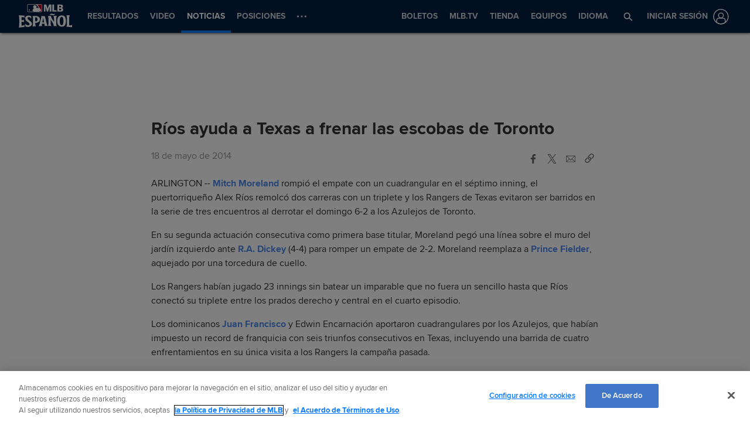

--- FILE ---
content_type: text/html; charset=utf-8
request_url: https://www.mlb.com/es/news/rios-ayuda-a-texas-a-frenar-las-escobas-de-toronto/c-75973844
body_size: 71546
content:
<!DOCTYPE html>
<html lang="es">
<head>
    <title>R&#237;os ayuda a Texas a frenar las escobas de Toronto | Lasmayores.com</title>
    <meta charset="utf-8">
    <meta name="viewport" content="width=device-width, initial-scale=1.0, maximum-scale=1.0, user-scalable=no">
    <meta http-equiv="X-UA-Compatible" content="IE=Edge">
    <meta name="description" content="Las Grandes Ligas del B&amp;eacute;isbol">
    <meta property="og:description" content="Las Grandes Ligas del B&amp;eacute;isbol">
    <meta property="og:title" content="R&#237;os ayuda a Texas a frenar las escobas de Toronto">
    <meta property="og:image" content="https://www.mlbstatic.com/team-logos/share/mlb.jpg?v=2">
    <meta property="og:site_name" content="Lasmayores.com">
    <meta property="og:type" content="website">
    <meta property="og:url" content="https://www.mlb.com/es/news/rios-ayuda-a-texas-a-frenar-las-escobas-de-toronto/c-75973844">
    <link rel="canonical" href="https://www.mlb.com/es/news/rios-ayuda-a-texas-a-frenar-las-escobas-de-toronto/c-75973844">
    <link rel="preconnect" href="https://www.mlbstatic.com/">
    <link rel="preconnect" href="https://builds.mlbstatic.com/">
    <link rel="preconnect" href="https://www.mlbstatic.com/" crossorigin>
    <link rel="preconnect" href="https://builds.mlbstatic.com/" crossorigin>
    <link rel="dns-prefetch" href="https://www.mlbstatic.com/">
    <link rel="dns-prefetch" href="https://builds.mlbstatic.com/">
    <link rel="preload" href="https://www.mlbstatic.com/mlb.com/fonts/proxima-nova-bold.woff2" as="font" type="font/woff2" crossorigin>
    <link rel="preload" href="https://www.mlbstatic.com/mlb.com/fonts/proxima-nova-regular.woff2" as="font" type="font/woff2" crossorigin><meta name="keywords" content="MLB, Baseball, Major League Baseball">
    <meta name="page_name" content="Major League Baseball">
    <meta name="page_section" content="stories">
    <meta name="twitter:card" content="summary_large_image">
    <meta name="twitter:site" content="@LasMayores">
    <meta property="fb:app_id" content="5768707450">
    <meta property="fb:pages" content="5768707450">
    <meta name="env" content="production">
    <meta name="app_group" content="webeng-fede">
    <meta name="region" content="us-central1">
    <meta name="zone" content="us-central1-a">
    <meta name="build" content="true">
    <meta name="server_url" content="https://www.mlb.com">
    <meta name="secure_url" content="https://www.mlb.com">
    <meta name="uistatic_url" content="//builds.mlbstatic.com/mlb.com">
    <meta name="bamcontent_client_url" content="https://content.mlb.com">
    <meta name="game_data_url" content="https://statsapi.mlb.com">
    <meta name="doubleclick_adunit" content="es.mlb.mlb">
    <meta name="context-url-prefix" content="/es">
    <meta name="app-view" content="web">
    <meta name="locale" content="es">
    <meta name="lang" content="es">
    <meta name="club" content="mlb">
    <meta name="timezone" content="America/New_York">
    <meta name="serverTime" content="2026-01-21T22:36:47-05:00">
    <meta name="flipTime" content="10:00">
    <meta name="flipTimeZoneOffset" content="-05:00">
    <meta name="siteCoreBuildPath" content="//builds.mlbstatic.com/mlb.com/builds">
    <meta name="siteCoreBuildVersionDirectory" content="1758062334267/dist/">
    <meta name="sectionBuildVersion" content="d624d1e0780e2e988a49e92222f2b735fb6225c8_1738868068">
    <meta name="siteAssetsUri" content="//builds.mlbstatic.com/mlb.com/builds/site-core/1758062334267/dist">
    <meta name="sectionAssetsUri" content="//builds.mlbstatic.com/mlb.com/sections/stories/builds/d624d1e0780e2e988a49e92222f2b735fb6225c8_1738868068">
    <meta name="omniturePageName" content="r&amp;#237;os-ayuda-a-texas-a-frenar-las-escobas-de-toronto">
    <meta name="header" content="true">
    <meta name="apple-mobile-web-app-title" content="MLB.com">
    <link rel="apple-touch-icon" href="//www.mlbstatic.com/mlb.com/images/logos/apple-touch-icons-180x180/mlb.png">
                <link rel="shortcut icon" href="//builds.mlbstatic.com/mlb.com/builds/site-core/1758062334267/dist/images/favicon.png">
    <meta name="page-tags" content="{}">


        <script>
        window.dataLayer = window.dataLayer || [];
        window.dataLayer.push({
            event: 'dataLayer-initialized',
            gtmZones: true,
            siteType: 'MLBsite',
            siteEnv: 'production',
            siteOrigin: 'webeng-fede',
            siteLang: 'es',
            pageSection: 'stories',
            teamId: '',
            teamName: ''
        });
        </script>
        <!-- Google Tag Manager -->
        <script>
        (function(w,d,s,l,i){w[l]=w[l]||[];w[l].push({'gtm.start':
        new Date().getTime(),event:'gtm.js'});var f=d.getElementsByTagName(s)[0],
        j=d.createElement(s),dl=l!='dataLayer'?'&l='+l:'';j.async=true;j.src=
        'https://www.googletagmanager.com/gtm.js?id='+i+dl;f.parentNode.insertBefore(j,f);
        })(window,document,'script','dataLayer','GTM-T5RM6DXG');
        </script>
        <!-- End Google Tag Manager -->

    <script>
      (function() {
        // Scan dom and find data-popouts
        function findAndAttachDataPopout() {
          Array
            .from(document.querySelectorAll('[data-popout="true"]'))
            .forEach(function (node) {
              if (
                // Only set if mlbNative lib is found
                window.mlbNative &&
                window.mlbNative.launchExternal &&
                node.hasAttribute('href') &&
                // So we don't duplicate click handlers
                !node.hasAttribute('data-popout-enabled')
              ) {
                node.addEventListener('click', function (event) {
                  event.preventDefault();
                  const url = node.getAttribute('href');
                  window.mlbNative.launchExternal(url);
                });
                node.setAttribute('data-popout-enabled', true);
              }
            });
        }
        // Setup mutation observer
        const mutationObserver = new MutationObserver(findAndAttachDataPopout);
        mutationObserver.observe(document, { subtree: true, childList: true });
        // Detach on unload
        window.addEventListener('unload', function () {
          mutationObserver.disconnect();
        });
        // Run when dom loads
        document.addEventListener('DOMContentLoaded', findAndAttachDataPopout);
      })()
    </script>

    <!-- device detection -->
    <script>
    !function(a,b){"function"!=typeof define||!define.amd||"undefined"!=typeof bam&&"function"==typeof bam.define?a.deviceBootstrap=b():define("../device",[],b)}(this,function(){function a(a,b){return a&&b?a[b]:a}function b(a){var b=a.split(w).slice(0,3);return a&&b.length<2&&b.push(0),b.join(".")}function c(a){return a=a||navigator.userAgent,D[a]?D[a]:this instanceof c?(D[a]=this,this.userAgent=a,this.is={},this.platform=this.getPlatform(),this.platformVersion=this.getPlatformVersion(),this.browser=this.getBrowser(),this.browserVersion=this.getBrowserVersion(),void(this.formFactor=this.getFormFactor())):new c(a)}var d="(",e=")",f="i",g="|",h="desktop",i="version",j="",k=function(a,b){return new RegExp(a,b||f)},l="iP(?:hone|ad|od)",m="(?:BlackBerry|BB10| RIM )",n="Android",o="Windows",p="WPDesktop",q=o+" Phone",r="Trident(?:.*?Touch(?:.*?Mobile))",s="Linux(?!.*Android)",t="Macintosh",u="CrOS",v=d+"?:"+[t,o,s,u].join(g)+e,w=/[\._]/,x={windowsphone:k(r+g+q+g+p),windows:k(o),ios:k(l),blackberry:k(m),android:k(n),linux:k(s),macintosh:k(t),chromebook:k(u)},y={desktop:/(?:Windows NT(?!.*WPDesktop)(?!.*Xbox))/i,tablet:k(d+["Tablet|iPad","\\sNT.*?"+r,n+"(?!.*Mobi)","silk",m+".*?Tablet","xbox"].join(g)+e),phone:k(d+["Mobi|Mobile","WPDesktop",l,r,m].join(g)+e)},z={tablet:k(d+["Tablet|iPad","\\sNT.*?"+r,n+"(?!.*Mobi)","silk",m+".*?Tablet"].join(g)+e),phone:k(d+["Mobi|Mobile",l,r,m].join(g)+e),desktop:k(v)},A={msie:/msie|iemobile|trident/i,edge:/edge/i,android:/android(?!.+(?:chrome|silk))/i,chrome:/chrome|crios/i,firefox:/firefox/i,opera:/opera(?!.*?mini)\//i,operamini:/opera mini/i,silk:/silk/i,safari:/safari/i},B={webkit:/AppleWebKit/i,gecko:/gecko\//i,trident:/trident/i,edge:/Edge/i},C={desktop:"desktop",other:h,phone:"phone",tablet:"tablet"},D={};return c.prototype={getPlatform:function(){return this.test(x)||h},getPlatformVersion:function(){return b(this.match(k("(?:"+(this.is.blackberry?i:this.platform)+"|"+q+"|OS)[^\\d]+([\\d\\.\\_]+)","ig"),1))},getBrowser:function(){return this.test(B),this.test(A)||h},getFormFactor:function(){var a="";return a=this.is.msie?y:z,C[this.test(a)]||C.other},getBrowserVersion:function(){var a=this.browser,c="[\\/\\s]";return this.is.chrome&&this.is.ios?a="crios":this.is.opera?a=i:this.is.msie&&(a=a+g+"IEMobile"+g+"rv",c="[\\/\\:\\s]"),b(this.match(k("(?:"+a+g+i+")"+c+"([\\d\\.]+)","i"),1))},match:function(b,c){return a(b.exec(this.userAgent),c)||j},test:function(a){var b,c,d,e=this.userAgent;for(b in a)c=a[b].test(e),this.is[b]=this.is[b]||c&&!d,c&&!d&&(d=b);return d}},c});
    
    window.getStartupDeviceTypeString = function() {
        return window.deviceBootstrap().formFactor;
    }
    
    document.querySelector('html').classList.add('device-' + getStartupDeviceTypeString());
    </script>

    <!-- auth and entitlements -->
    <script src="https://www.mlbstatic.com/mlb.com/vendor/mlb-okta/mlb-okta.js"></script>


        <script>
        (function(window, document) {
            var adobePageParams = {};
            var oktaCookie = document.cookie.match(/oktaid=([^;]+)/);
        
            if (oktaCookie) {
                adobePageParams['id.okta'] = oktaCookie[1];
            }
            adobePageParams['at_property'] = "64bd9a62-f522-8775-9b0d-4984abae73c4";
            window.targetPageParams = function() {
                return adobePageParams;
            };
        })(window, document);
        </script>
        <script src="//www.mlbstatic.com/mlb.com/adobe-analytics/VisitorAPI.js"></script>
        <script>
        (function(window, document) {
            var oktaCookie = document.cookie.match(/oktaid=([^;]+)/);
            var AuthState = (window.Visitor && window.Visitor.AuthState) ? window.Visitor.AuthState.AUTHENTICATED : 0;
        
            if (oktaCookie && window.visitor) {
                window.visitor.setCustomerIDs({
                    okta: {
                        id: oktaCookie[1],
                        authState: AuthState
                    },
                    oktaDuplicate: {
                        id: oktaCookie[1],
                        authState: AuthState
                    }
                });
            }
        })(window, document);
        </script>
        <script src="//www.mlbstatic.com/mlb.com/adobe-analytics/target/2.3.0/at.js"></script>

    <!-- CSS -->
                    <link rel="stylesheet" href="//www.mlbstatic.com/style/es/mlb-global-properties-mlb-background-skins-mlb-base-palette.css" />
    
        <link rel="stylesheet" href="//builds.mlbstatic.com/mlb.com/builds/site-core/1758062334267/dist/styles/site.css">
    
            <link rel="stylesheet" href="//builds.mlbstatic.com/mlb.com/sections/stories/builds/d624d1e0780e2e988a49e92222f2b735fb6225c8_1738868068/styles/index.css">
    
    

    <script>
    'use strict';
    
    var pageTags = JSON.parse(document.querySelector('meta[name="page-tags"]').getAttribute('content')) || '';
    var contentIdSKUMap = Object.keys(pageTags).reduce(function (obj, tag) {
        if (tag.indexOf('gate_sku_') === 0) {
            var sku = pageTags[tag];
            var contentId = tag.replace('gate_sku_', '');
    
            obj[contentId] = sku;
        }
    
        return obj;
    }, {});
    
    if (Object.keys(contentIdSKUMap).length) {
        var gatedContentStyles = document.createElement('style');
        gatedContentStyles.setAttribute('id', 'gated-content-styles');
        document.head.appendChild(gatedContentStyles);
        var styleSheet = gatedContentStyles.sheet;
        Object.keys(contentIdSKUMap).forEach(function (item) {
            styleSheet.insertRule('[data-content-id=\'' + item + '\'] { display: none }', 0);
        });
    
        var accessToken = window.mlbOkta.getToken('access_token').accessToken;
        var idToken = window.mlbOkta.getToken('id_token');
        var oktaID = idToken.claims && idToken.claims.sub;
        if (!accessToken || !oktaID) {
            window.mlbOkta.redirectToLogin();
        }
    
        var subsUrls = 'https://mlbbillingservices.mlb.com/customers/' + oktaID + '/subscriptions';
        fetch(subsUrls, {
            headers: {
                Authorization: 'Bearer ' + accessToken,
                'Content-Type': 'application/json'
            }
        }).then(function (res) {
            return res.text();
        }).then(function (text) {
            return text.length ? JSON.parse(text) : [];
        }).then(function (subData) {
            var userSKUs = subData.map(function (sub) {
                var sku = sub.subscriptionItems && sub.subscriptionItems[0] ? sub.subscriptionItems[0].itemRef : null;
                return sku;
            });
    
            var gatedItems = Object.keys(contentIdSKUMap).filter(function (item) {
                return userSKUs.indexOf(contentIdSKUMap[item]) > -1;
            });
    
            gatedItems.forEach(function (item) {
                if (styleSheet.cssRules) {
                    for (var i = 0; i < styleSheet.cssRules.length; i++) {
                        if (styleSheet.cssRules[i].selectorText.indexOf(item) > -1) {
                            styleSheet.deleteRule(i);
                        }
                    }
                }
            });
        }).catch(function (err) {
            console.error(err);
        });
    }
    </script>

    <script>
      'use strict';
    
        var pageTags = JSON.parse(document.querySelector('meta[name="page-tags"]').getAttribute('content')) || '';
        var contentIdGeoMap = Object.keys(pageTags).reduce(function (obj, tag) {
            if (tag.indexOf('gate_geo_') === 0) {
                var geo = pageTags[tag];
                var contentId = tag.replace('gate_geo_', '');
    
                obj[contentId] = geo;
            }
    
            return obj;
        }, {});
    
        function checkForLocaleMatches(locales, userCountry, userRegion) {
            return locales.some(function (locale) {
                var localeCountry = locale.substring(0, 2).toLowerCase();
                var localeRegion = locale.substring(2).toLowerCase();
                if (localeRegion) {
                    if (userRegion === localeRegion && userCountry === localeCountry) {
                        return true;
                    } else {
                        return false;
                    }
                }
                if (localeCountry && userCountry === localeCountry) {
                    return true;
                }
                return false;
            });
        }
    
        if (Object.keys(contentIdGeoMap).length) {
            var gatedContentGeoStyles = document.createElement('style');
            gatedContentGeoStyles.setAttribute('id', 'gated-content-geo-styles');
            document.head.appendChild(gatedContentGeoStyles);
            var geoStyleSheet = gatedContentGeoStyles.sheet;
            Object.keys(contentIdGeoMap).forEach(function (item) {
                var instanceIds = item.split(',');
                instanceIds.forEach(function (id) {
                    geoStyleSheet.insertRule('[data-content-id=\'' + id + '\'] { display: none }', 0);
                });
            });
    
            fetch('https://terra.mlb.com/', {}).then(function (res) {
                return res.text();
            }).then(function (text) {
                return text.length ? JSON.parse(text) : {};
            }).then(function (geoData) {
                var userCountry = geoData.countryCode && geoData.countryCode.toLowerCase();
                var userRegion = geoData.geo && geoData.geo.regionCode && geoData.geo.regionCode.toLowerCase();
    
                var showIds = [];
                var hideIds = [];
                Object.keys(contentIdGeoMap).forEach(function (item) {
                    var geoTargets = contentIdGeoMap[item].split('_');
                    var instanceIds = item.split(',');
                    if (geoTargets.indexOf('show') > -1) {
                        var hideIndex = geoTargets.indexOf('hide');
                        var showIndex = geoTargets.indexOf('show');
                        var showLocales = geoTargets.slice(showIndex + 1, hideIndex > showIndex ? hideIndex : geoTargets.length);
                        var hideLocales = hideIndex > -1 ? geoTargets.slice(hideIndex + 1, showIndex > hideIndex ? showIndex : geoTargets.length) : [];
                        if (checkForLocaleMatches(hideLocales, userCountry, userRegion)) {
                            hideIds = hideIds.concat(instanceIds);
                        } else if (checkForLocaleMatches(showLocales, userCountry, userRegion)) {
                            showIds = showIds.concat(instanceIds);
                        } else {
                            hideIds = hideIds.concat(instanceIds);
                        }
                    } else if (geoTargets.indexOf('hide') > -1) {
                        var _hideLocales = geoTargets.slice(geoTargets.indexOf('hide') + 1, geoTargets.length);
                        if (checkForLocaleMatches(_hideLocales, userCountry, userRegion)) {
                            hideIds = hideIds.concat(instanceIds);
                        } else {
                            showIds = showIds.concat(instanceIds);
                        }
                    }
                });
    
                showIds.forEach(function (item) {
                    if (!(hideIds.indexOf(item) > -1)) {
                        if (geoStyleSheet.cssRules) {
                            for (var i = 0; i < geoStyleSheet.cssRules.length; i++) {
                                if (geoStyleSheet.cssRules[i].selectorText.indexOf(item) > -1) {
                                    geoStyleSheet.deleteRule(i);
                                }
                            }
                        }
                    }
                });
            }).catch(function (err) {
                console.error(err);
            });
        }
    </script>

    <!-- paths to servers-->
    <script type="text/javascript">
     (function(){
        window.server_path = {"game_data":{"server":"http://statsapi.mlb.com","client":"https://statsapi.mlb.com","siteCode":"mlb"},"cms_data":{"server":"http://content.mlb.com","client":"https://content.mlb.com","app_geo_directory":"/mlb"},"cms_page_building_data":{"lambda":"http://pagebuilder.mlb.com/prod/v2/","server":"http://content.mlb.com","client":"https://content.mlb.com","app_geo_directory":"/mlb"},"cms_dapi":{"server":"https://dapi.cms.mlbinfra.com/v2/content","client":"https://dapi.cms.mlbinfra.com/v2/content"},"cms_vsm":{"server":"https://feen.cms.mlbinfra.com/cms/api/public","client":"https://feen.cms.mlbinfra.com/cms/api/public"},"cms_graphql":"https://graphql.cms.mlbinfra.com/graphql","data_graph":"https://data-graph.mlb.com/graphql","graphql_service":"https://content-service.mlb.com","form_service":"https://forms.mlbam.net/form-service","uistatic":"//builds.mlbstatic.com/mlb.com","mlbstatic":"//www.mlbstatic.com/mlb.com","milbstatic":"//prod-aws.milbstatic.com","uistatic_clubcss":"//css.mlbstatic.com/mlb.com","uistatic_video":"//www.mlbstatic.com/mlb.com","secure":"https://www.mlb.com","server":"https://www.mlb.com","search":{"server":"http://search-api.mlb.com","client":"https://search-api.mlb.com","app_geo_directory":"mlb_global"},"appnexus":"https://acdn.adnxs.com/prebid/c/mlb_prebidv1/pb.js","ticketing_client":{"server":"http://www.ticketing-client.com","client":"https://www.ticketing-client.com"},"box_office":{"client":"https://prod.boxoffice.mlb.com","id":"90RCFSl9MnvDFxJcwep+qQLNYIbUseoJxS39U_+b"},"authentication":{"okta_css":"https://www.mlbstatic.com/mlb.com/vendor/mlb-okta/css/okta-sign-in.min.css","okta_theme_css":"https://www.mlbstatic.com/mlb.com/vendor/mlb-okta/css/okta-widget.css","okta_script":"https://www.mlbstatic.com/mlb.com/vendor/mlb-okta/mlb-okta.js"},"mlbv1":{"https":"https://securea.mlb.com","http":"http://mlb.mlb.com"},"mlbv2":{"https":"https://msecurea.mlb.com","http":"http://m.mlb.com"},"lookup":{"server":"http://lookup-service-prod.mlb.com/json","client":"https://lookup-service-prod.mlb.com/json"},"stitch":"https://bdfed.stitch.mlbinfra.com"};
     }()); 
    </script>
    <!-- i18n dictionary-->
        <script type="text/javascript">
         (function(){
            window.i18n_dictionary = {"label_postseason_abbrev_L_160":"Classic Semifinales","label_postseason_abbrev_F_160":"Classic Grupo","label_postseason_abbrev_D_160":"Classic Cuartos De Final","label_postseason_abbrev_W_160":"Classic Campeonato","label_gameType_L_160":"Classic Semifinales","label_gameType_D_160":"Classic Cuartos De Final","label_gameType_F_160":"Classic Grupo","label_gameType_W_160":"Classic Campeonato","label_now_playing":"Viendo ahora","stove_stats":"Estad&#237;sticas 2025","description_po":" ","label_po":"Outs Realizados","description_e":" ","label_e":"Pifia","labelBrief_e":"E","player_arizona-fall-league_P":"Postemporada de la Liga de Oto&#241;o de Arizona","player_winter_P":"Postemporada de las Ligas Invernales","player_winter_R":"Ligas Invernales","label_fpct":"Porcentaje de Fildeo","date_format_month_day_year":"d/M/yyyy","player_seo_description_default":"{{playerName}} Estadísticas, Edad, Posición, Estatura, Peso, Fantasía y Noticias","player_standard_fielding":"Fildeo  est&#225;ndar","player_milb_P":"Postemporada de la Liga Menor","player_vs_team":"vs. {{teamName}}","player_vs_player":"vs. {{playerName}}","mlb_scores_seo_description":"Recibe resultados al momento de MLB de los juegos de hoy, además de los resultados de todos los partidos de la temporada {{season}} de MLB.","roster_label_latesttransactions":"Transacciones recientes","player_title_overview":"General","player_snapshot":"Resumen del jugador","player_splits_score":"Marcador","player_splits_baserunners":"Corredores en base","player_splits_recent_performance":"Rendimiento reciente","player_splits_gameConditions":"Condiciones del juego","player_splits_byHalf":"Por mitad","player_splits_byMonth":"Por mes","player_splits_byDay":"Por día","player_splits_role":"Función","player_splits_battingOrder":"Orden al bate","player_splits_outs":"Número de outs","player_splits_byInning":"Por entrada","player_splits_position":"Posición","player_splits_count":"Cuenta","player_splits_platoon":"Pelotón","player_splits_opponent":"Oponente","player_splits_clutch":"Momentos decisivos","player_splits_stadium":"Estadio","player_splits_pitchCount":"Cantidad de pitcheos","player_splits_rest":"Días de descanso","player_splits_pitcher":"Tipo de lanzador","description_p_p":"Cantidad de Lanzamientos","label_p_p":"Lanzamientos","label_glossary":"Glosario","label_lob":"Dejados en base","label_roe":"Embasado por error","label_h_gidpo":"Oportunidades de batear para boble matanza","label_pa":"Veces al bate","label_season":"Temporada","label_awards":"Premios","player_hitting_R":"Bateo temporada regular","player_hitting_S":"Bateo pretemporada","player_hitting_P":"Bateo postemporada","player_hitting":"Bateo","cousin_of ":"primo de","player_pitching":"Pitcheo","player_batting":"Bateo","label_date":"Fecha","player_advanced_pitching":"Pitcheo Avanzado","player_advanced_fielding":"Fildeo Avanzado","player_advanced_batting":"Bateo Avanzado","label_age":"Edad","status_40m":"Equipo completo","player_pitching_S":"Pitcheo pretemporada","player_pitching_R":"Pitcheo temporada regular","player_pitching_P":"Pitcheo postemporada","player_matchups":"Enfrentamientos","player_splits":"Divididas","player_opt_out_primaryButton":"Salir de la beta de la página del jugador","player_opt_in_primaryButton":"Prueba el nuevo diseño","player_opt_in_secondaryButton":"No, gracias","player_opt_in_title":"¡Prueba la nueva página del jugador!","player_opt_in_message":"Rediseñamos la página del jugador con estadísticas nuevas y un diseño más limpio. Puedes volver al diseño actual en cualquier momento durante el período de beta.","player_opt_out_message":"¡Estás viendo una vista previa de la nueva página del jugador!","player_opt_out_secondaryButton":"Envíanos tus comentarios.","player_seo_description_history":"{{playerName}}: Transacciones y Premios","player_seo_title":"{{playerName}}: Estad&#237;sticas, Edad, Posici&#243;n, Estatura, Peso, Fantas&#237;a y Noticias: {{view}}","player_seo_description":"{{playerName}} Estadísticas; Posición: {{position}}; Altura: {{height}}; Edad: {{age}}; Fecha de nacimiento: {{birthDate}}","date_format_month_day":"d/M","player_highlights_view_story":"Ver Crónica","followed_player":"Jugador Seguido","favorite_team":"Equipo Favorito","player_ranking_league":"{{ranking}} en {{league}}","player_ranking_4_104":"4ta en LN","player_ranking_4_103":"4ta en LA","player_ranking_18_104":"18to en LN","player_ranking_18_103":"18to en LA","player_ranking_22_104":"22to en LN","player_ranking_22_103":"22to en LA","player_ranking_1_104":"1ra en LN","player_ranking_1_103":"1ra en LA","player_ranking_6_104":"6ta en LN","player_ranking_6_103":"6ta en LA","player_ranking_27_104":"27to en LN","player_ranking_27_103":"27to en LA","player_ranking_14_104":"14to en LN","player_ranking_14_103":"14to en LA","player_ranking_21_104":"21to en LN","player_ranking_21_103":"21to en LA","player_ranking_11_104":"11mo en LN","player_ranking_11_103":"11mo en LA","player_ranking_16_104":"16to en LN","player_ranking_16_103":"16to en LA","player_ranking_15_104":"15to en LN","player_ranking_15_103":"15to en LA","player_ranking_8_104":"8va en LN","player_ranking_8_103":"8va en LA","player_ranking_23_104":"23to en LN","player_ranking_23_103":"23to en LA","player_ranking_2_104":"2da en LN","player_ranking_2_103":"2da en LA","player_ranking_3_104":"3ra en LN","player_ranking_3_103":"3ra en LA","player_ranking_24_104":"24to en LN","player_ranking_24_103":"24to en LA","player_ranking_19_104":"19to en LN","player_ranking_19_103":"19to en LA","player_ranking_20_103":"20to en LA","player_ranking_20_104":"20to en LN","player_ranking_10_104":"10ma en LN","player_ranking_10_103":"10ma en LA","player_ranking_26_104":"26to en LN","player_ranking_26_103":"26to en LA","player_ranking_17_104":"17to en LN","player_ranking_7_104":"7ma en LN","player_ranking_7_103":"7ma en LA","player_ranking_9_104":"9na en LN","player_ranking_9_103":"9na en LA","player_ranking_12_104":"12ma en LN","player_ranking_12_103":"12ma en LA","player_ranking_25_104":"25to en LN","player_ranking_25_103":"25to en LA","player_ranking_5_104":"5ta en LN","player_ranking_5_103":"5ta en LA","player_ranking_13_103":"13to en LA","player_ranking_13_104":"13to en LN","player_ranking_17_103":"17to en LA","draft_drafted":"Seleccionado","ballot_date_of_birth":"Fecha de Nacimiento","draft_pick":"Selecci&#243;n","draft_round":"Ronda","league_103_abbrev":"LA","league_160_abbrev":"WBC","league_104_abbrev":"LN","ranking_4":"4ta","ranking_13":"13to","ranking_25":"25to","ranking_5":"5ta","ranking_17":"17to","ranking_12":"12ma","ranking_9":"9na","ranking_20":"20to","ranking_7":"7ma","ranking_26":"26to","ranking_10":"10ma","ranking_23":"23to","ranking_19":"19to","ranking_3":"3ra","ranking_24":"24to","ranking_8":"8va","ranking_2":"2da","ranking_21":"21to","ranking_11":"11mo","ranking_27":"27to","ranking_14":"14to","ranking_15":"15to","ranking_16":"16to","ranking_18":"18to","ranking_6":"6ta","ranking_1":"1ra","ranking_22":"22to","bio_label_in":"en","status_ret":"Lista de voluntariamente retirado","status_wa":"Dado de baja","status_claimed":"c","status_nri":"Invitado non-roster","status_fme":"Emergencia m&#233;dica familiar","status_d7":"Lesionado 7-D&#237;as","status_des":"Designado a asignaci&#243;n","status_ra":"Asignaci&#243;n de rehabilitaci&#243;n","status_a":"Activo","status_dec":"Fallecido","status_brv":"Lista de P&#233;rdida","status_fa":"Agente Libre","status_tr":"Canjeado","status_rst":"Lista restringida","status_su":"Suspendido # d&#237;as","status_rm":"Reasignado a las menores","status_asg":"Asignado a Nuevo Equipo/Nivel","status_min":"Contrato de Liga Menor","status_pl":"Lista de paternidad","status_bn":"Expulsado","status_d10":"Lesionado 10-D&#237;as","status_ti":"Lista inactiva temporal","status_mil":"Baja militar","status_d15":"Lesionado 15-D&#237;as","status_d60":"Lesionado 60-D&#237;as","status_res":"Lista de reservas (menores)","status_in":"Lista inelegible","status_rl":"Despedido","player_bio_label_full_name_ariaLabel":"Nombre completo: {{name}}","player_bio_label_nickname_arialLabel":"Apodo: {{nickname}}","player_bio_label_nickname":"Apodo","draft_weight":"Peso","draft_height":"Altura","player_bio_country_843":"Jap&#243;n","player_mlb_L":"Serie de Campeonato de la Liga de MLB","player_feet":"pies","player_bio_country_798":"Cuba","player_title_stats-old":"Stats","player_bio_country_776":"Brasil","player_bio_country_881":"Nicaragua","player_bio_country_890":"Panam&#225;","player_bio_country_792":"Colombia","player_bio_country_760":"Australia","player_bio_country_784":"Canad&#225;","player_bio_country_1171":"Rep&#250;blica de Corea","player_bio_country_867":"M&#233;xico","player_bio_country_944":"Venezuela","player_bio_country_897":"Puerto Rico","player_bio_country_805":"Rep&#250;blica Dominicana","player_bio_country_940":"EE. UU.","player_pounds":"libras","player_pound":"libra","player_inches":"pulgadas","player_inch":"pulgada","player_foot":"pie","player_bio_height_weight_ariaLabel":"Altura es {{heightLabel}}, Peso es {{weightLabel}}","player_recent_games":"Juegos recientes","player_arizona-fall-league_R":"Liga de Oto&#241;o de Arizona","player_milb_R":"Temporada Regular de la Liga Menor","player_world-baseball-classic_R":"Eliminatorias del Cl&#225;sico Mundial de B&#233;isbol","player_world-baseball-classic_P":"Cl&#225;sico Mundial de B&#233;isbol","player_mlb_P":"Postemporada Acumulativa de MLB","player_mlb_W":"Serie Mundial de MLB","player_mlb_D":"Serie Divisional de MLB","player_mlb_F":"Comod&#237;n de MLB","player_mlb_S":"Entrenamiento Primaveral de MLB","player_mlb_R":"Temporada Regular de MLB","player_follow_button_label_following":"Siguiendo","player_follow_button_label":"Seguir","player_team_history":"Historial de equipos","player_awards_honors":"Premios & Honores","player_bio_days_label":"d","player_bio_years_label":"a","date_format_slash":"dd/MM/yyyy","player_overview":"Descripci&#243;n general del jugador","player_title_stats":"Estad&#237;sticas","player_full_roster":"Equipo completo","player_side_bats_l_ariaLabel":"Izquierda","player_side_throws_l_ariaLabel":"Izquierda","player_side_throws_r_ariaLabel":"Derecha","player_side_bats_r_ariaLabel":"Derecha","player_side_bats_s_ariaLabel":"Ambidiestro","player_side_throws_s_ariaLabel":"Ambidiestro","player_side_throws_s":"A","player_side_bats_s":"A","player_side_bats_l":"I","player_side_throws_l":"I","inning_state_bottom_abbrev":"Baja {{inning}}","inning_state_top_abbrev":"Alta {{inning}}","inning_state_end_abbrev":"Alta {{inning}}","inning_state_mid_abbrev":"Mit {{inning}}","search_no_results":"We’re sorry, we couldn’t find any results for","select_favorite_team":"Elige un Equipo Favorito","follow_more_players_and_teams":"Sigue Más Jugadores y Equipos","select_followed_players":"Elige a Jugadores que Sigues","select_followed_teams":"Elige a Equipos que Sigues","manage_your_players_and_teams":"Elige Tus Jugadores y Equipos","search_card_next_game":"Próximo Juego","player_searchplayersandteams":"Buscar Jugadores y Equipos","done":"Terminado","search_header_players":"Jugadores","search_header_teams":"Equipos","skip":"Saltar","search_next":"Siguiente","inning_state_bottom":"Baja {inningOrdinal}","inning_state_top":"Alta {inningOrdinal}","player_coming_soon":"Viene Pronto","inning_half_bottom":"Baja {inningOrdinal}","inning_half_top":"Alta {inningOrdinal}","player_side_throws_r":"D","player_side_bats_r":"D","player_bio_label_full_name":"Nombre completo","player_see_fewer":"Ver menos","player_see_more":"Ver más","player_story":"Cr&#243;nica del jugador","player_player_info":"Informaci&#243;n del jugador","player_standard_pitching":"Pitcheo est&#225;ndar","player_standard_batting":"Bateo est&#225;ndar","player_status":"Estado","player_statcast_pitching":"Pitcheo Statcast","player_statcast_batting":"Bateo Statcast","player_bio_label_relatives":"Familiares","player_bio_label_mlb_debut":"Debut en MLB","player_bio_label_birthplace":"Lugar de nacimiento","player_hall_of_fame_ariaLabel":"Año de ingreso al Salón de la Fama: {{year}}","player_hall_of_fame":"Salón de la Fama","player_key_stats":"Estadísticas Clave","player_title_history":"Historia","player_highlights":"Video del jugador","player_more_team":"Más de los {{teamName}}","player_story_description":"Actuaciones recientes de {{playerName}}","roster_position_players":"Jugadores de posición","roster_starting_rotation":"Rotación abridora","roster_closers":"Cerrador(es)","button_following":"Siguiendo","button_follow":"Seguir","player_awards":"Premios","player_battervspitcher":"Bateador vs. Lanzador","player_career":"Carrera","player_dob":"FDN","player_league_rankings":"Rankings en la Liga","player_height":"ALT.","player_gamelogs":"Juego por Juego","player_level":"Nivel","player_last":"&#218;ltimos","player_page_avg_exit_velocity":"Pro. de vel. del hit (mph)","player_lastmonth":"Mes Pasado","player_minors":"Menores","player_mlb":"MLB","player_news":"Noticias del jugador","player_page_avg_extension":"Pro. de extensi&#243;n (pies)","player_page_avg_gen_velocity":"Pro. de vel. generada (mph)","player_page_avg_height":"Pro. de altura (pies)","player_page_avg_hr_distance":"Pro. de distancia H4 (pies)","player_page_pitch_type":"Tipo de lanzamiento","player_page_nostats":"No hay estad&#237;sticas disponibles","player_page_avg_launch_angle":"Pro. del &#225;ngulo del lanzamiento (deg)","player_page_avg_perceived_speed":"Pro. de vel. percibida (mph)","player_page_avg_pitch_speed":"Pro. de vel. del lanzamiento (mph)","player_page_career_advanced_stats":"Estadísticas avanzadas de por vida","player_page_avg_spin_rate":"Pro. del ritmo de la vuelta (mph)","player_page_statcast_avg":"Promedios de Statcast","player_page_PA":"VB","player_view_less_rankings":"Ver Menos Rankings","player_view_more_rankings":"Ver M&#225;s Rankings","player_rank":"Puesto","player_page_career_statcast":"Statcast","player_page_career_stats":"Estad&#237;sticas de por vida ","player_side_bats":"Batea","player_season_summary":"Resumen de la temporada","player_shop":"Tienda","player_side_throws":"Tira","player_split":"Stats Divididas","player_stats":"Estad&#237;sticas","player_weight":"PESO","player_summary":"Res.","player_gamesbyposition":"Juegos por posici&#243;n","versus_abbrev":"vs","year_stats":"Estadísticas {{year}}","year_stats_D":"Series Divisionales ${year}","year_stats_F":"Comodín ${year}","year_stats_L":"SC ${year}","year_stats_P":"Postemporada ${year}","year_stats_R":"Estadísticas ${year}","year_stats_S":"Pretemporada ${year}","year_stats_W":"Serie Mundial ${year}","bio_label_died":"&#218;ltimo Juego","player_died":"Muerto","bio_label_born":"Nacido","player_born":"Nacido","bio_label_college":"Universidad","player_college":"Universidad","bio_label_highschool":"Preparatoria","player_highschool":"Preparatoria","grand_nephew":"sobrino nieto","nephew":"sobrino","son":"hijo","son-in-law ":"yerno","cousin":"primo","grand_uncle":"t&#237;o abuelo","uncle":"tio","father":"padre","father-in-law ":"suegro","sister":"hermana","brother":"hermano","brother_-_twin":"mellizos","brother-in-law ":"cu&#241;ado","half-brother ":"hermanastro","brother_-_twin_of ":"mellizos de","brother-in-law_of ":"cu&#241;ado de","brother_of ":"hermano de","father-in-law_of ":"suegro de","draft_of":"de","daughter_of ":"hija de","grand_nephew_of":"sobrino nieto de","grand_uncle_of":"t&#237;o abuelo de","grandfather_of":"bisabuelo de","grandson_of":"nieto de","father_of":"padre de","distant_relative_of ":"pariente lejano de","great_grandfather_of":"bisabuelo de","great_grandson_of":"bisnieto de","half-brother_of ":"hermanastro de","nephew_of":"sobrino de","sister_of ":"hermana de","uncle_of":"tio de","son_of":"hijo de","son-in-law_of ":"yerno de","labelBrief_split":"Stats Divididas","labelBrief_f_csp":"AR%","labelBrief_pb":"PB","labelBrief_f_cs":"AR","labelBrief_f_sb":"BR","labelBrief_fpct":"%FIL","labelBrief_a":"A","labelBrief_po":"PO","labelBrief_age":"Edad","labelBrief_season":"Temporada","labelBrief_date":"Fecha","labelBrief_opponent":"Opp","follow":"Seguir","labelBrief_lob":"DEB","labelBrief_awards":"Premios","labelBrief_p_cs":"AR","labelBrief_p_sb":"BR","labelBrief_whip":"WHIP","labelBrief_pa":"VB","player_age":"Edad","player_total":"Total","player_season":"Temporada","my_follows_edit":"Editar","link_view_more":"Ver Más","news":"noticias","label_gameType_L_130":"Semifinales","label_gameType_W_130":"Las Finales","label_gameType_D_130":"Ronda de Grupos","date_format_long":"d 'de' MMM yyyy","date_format_medium":"dd 'de' MMM, yyyy","date_format_cell":"dd MMM","date_format_day":"E, d 'de' MMMM","date_format_short":"E d/M","date_today":"Hoy","stats_battingaverage_abbrev":"PRO","stats_battingaverage":"Promedio de bateo","stats_runsbattedin_abbrev":"CIs","stats_runsbattedin":"Carreras Impulsadas","stats_homerun_abbrev":"H4","stats_homerun":"Jonrón","stats_strikeouts_abbrev":"SO","stats_inningspitched_abbrev":"IL","stats_earnedrunaverage_abbrev":"PCL","stats_label_wins_losses":"G-P","stats_strikeouts":"Ponches","stats_inningspitched":"Entradas lanzadas","stats_earnedrunaverage":"Promedio de carreras limpias","stats_losses":"Derrotas","stats_wins":"Ganados","button_story_mf":"Crónica","standings_runsallowed":"CP","following":"Siguiendo","add_more_players_teams":"Agregar Más Jugadores Y Equipos","standings_al_east":"Este de la L.A.","standings_al_central":"Central de la L.A.","standings_al_west":"Oeste de la L.A.","standings_nl_west":"Oeste de la L.N.","standings_nl_east":"Este de la L.N.","standings_nl_central":"Central de la L.N.","standings_team":"Equipo","standings_division_title":"Posiciones {{contraction}} {{divisionName}} de la {{leagueAbbrev}}","stats_totalchances":"Chances Totales","label_gameType_C_112":"Campeonato de Triple-A","label_gameType_C_117":"Campeonato de Triple-A","label_gameType_W_110":"Campeonato","label_gameType_W_123":"Campeonato","label_gameType_W_122":"Campeonato","label_gameType_L_110":"Series Divisionales","label_gameType_L_123":"Series Divisionales","label_gameType_L_122":"Series Divisionales","label_gameType_W_118":"Campeonato","label_gameType_W_116":"Campeonato","label_gameType_L_116":"Series Divisionales","label_gameType_L_118":"Series Divisionales","label_gameType_W_126":"Campeonato","label_gameType_W_112":"Campeonato","label_gameType_W_117":"Campeonato","stats_inningspitched_short":"Inn. Lanzados","label_gameType_L_113":"Series Divisionales","label_gameType_L_109":"Series Divisionales","label_gameType_L_111":"Series Divisionales","label_gameType_W_109":"Campeonato","label_gameType_W_111":"Campeonato","label_gameType_W_113":"Campeonato","stats_stolenbases":"Bases Robadas","stats_runsbattedin_short":"Impulsadas","stats_totalchances_abbrev":"OT","stats_sortable":"Estadísticas Clasificadas","milb_where_to_watch_title":"Ver en MiLB.TV o Bally Sports Live","label_ballysports":"Ver Gratis en Bally Sports Live","ticketing_buyticketsoffers":"Comprar Boletos + Ofertas","tickets_buy":"Comprar Boletos","video_seo_team_description":"La página de videos oficial de los {{fullClubName}}, con las jugadas más emocionantes, Statcast y entrevistas.","latest_videos":"Últimos Videos","label_milbtv":"MiLB.TV","team_leaders_title":"Líderes del Equipo","mlb_schedule_seo_title":"Calendario de Grandes Ligas {{season}}{{gamesToday}} | Calendario de MLB","baseball_games_today":"Partidos de Hoy","label_appletv":"Apple TV+","vs_abbrev":"vs.","follow_on":"Seguir en","button_appletv":"Ver","button_milbtv":"Ver","message_dfv_feature_disabled":"Función Deshabilitada","attempting_to_reconnect":"Intentando reconectar","game_firstpitch":"Primer lanzamiento","freegameoftheday_short":"Ver Gratis","button_live_box":"Gameday","game_status_middle":"Mitad","unit_time_just_now":"Ahora","summary_keyMoments":"Momentos Claves","standings_ranking_5":"5to","standings_ranking_4":"4to","standings_ranking_3":"3ro","standings_ranking_2":"2do","standings_ranking_1":"1ro","scores_probable_pitchers":"Lanzadores Probables","scores_message_nogames":"No hay partidos programados para la fecha seleccionada.","ps_schedule_game_abbreviated":"Jgo","probables_rhp":"LD","probables_lhp":"LZ","link_read_more":"Leer más","label_watch_on_peacock":"Ver por Peacock","label_watch_on_appletv":"Ver por Apple TV+","label_watch_on":"Ver por:","label_watch_free":"Ver por:","label_top_performers":"Mejores Actuaciones","label_team_comparison":"Comparación de Equipos","label_tbd":"PD","label_series":"Serie","label_postseason_team_comparison":"Comparación de Equipos en la Postemporada","label_peacock":"Peacock","label_news":"Noticias","label_key_moments":"Momentos Claves","label_gameday3d":"Gameday 3D","label_game_coverage":"Noticias","label_game_abbrev":"J","label_game":"Juego","label_alltime":"De por vida","gameTypes_N":"Serie del Siglo 19","gameTypes_I":"Interescuadra","gameTypes_C":"Campeonato","game_twoouts":"2 Outs","game_threeouts":"3 Outs","game_susp_short":"SUSP","game_status_warmup_short":"Calent.","game_status_warmup":"Calentamiento","game_status_top":"Alta","game_status_suspended":"Suspendido","game_status_replay":"Repetición","game_status_postponed":"Pospuesto","game_status_final":"Final","game_status_end":"Fin","game_status_delayed":"Retraso","game_status_cancelled":"Cancelado","game_status_bottom_abbrev":"Baja","game_status_bottom":"Baja","game_ppd_short":"POSP","game_outs":"Outs","game_out":"Out","game_oneout":"1 Out","game_noouts":"0 Outs","game_firstpitch_scheduled":"Primer lanzamiento programado","division_nl_west":"LN Oeste","division_nl_east":"LN Este","division_nl_central":"LN Central","division_al_west":"LA Oeste","division_al_east":"LA Este","division_al_central":"LA Central","button_wrap":"Resumen","button_video":"Video","button_story":"Crónica","button_preview":"Previo","button_plays":"Jugadas","button_play":"Jugada","button_peacock":"Peacock","button_more_highlights":"Más jugadas de este partido","button_mlbtv":"MLB.TV","button_gameday":"Gameday","button_boxscore":"Numeritos","button_box":"Num.","button_audio":"Audio","date_sunday":"domingo","date_thursday":"jueves","date_wednesday":"miércoles","date_friday":"viernes","date_monday":"lunes","date_tuesday":"martes","date_saturday":"sábado","date_thursday_calendar":"j","date_wednesday_calendar":"m","date_friday_calendar":"v","date_tuesday_calendar":"m","date_saturday_calendar":"s","date_sunday_calendar":"d","date_monday_calendar":"l","open":"Abre","button_mlb_audio":"Escuchar MLB Audio","return_to_home":"Volver al inicial","sections_standings":"Posiciones","ticketing_ticket_info":"Información de Boletos","label_tokyo_series":"Serie de Tokio","label_gameType_E_420":"Juego de exhibición de Tokio","label_gameType_R_159":"Clasificatoria WBC","label_gameType_E_590":"Spring Breakout","presented_by_ad":"Presentado por","media_center_presented_by":"Presented By","milb_scores_seo_description":"Consulta los resultados actualizados de los juegos de las Ligas Menores de hoy, así como los marcadores de todos los juegos de la temporada de las Ligas Menores.","milb_schedule_seo_description":"El calendario oficial de las Ligas Menores, incluyendo lanzadores probables, Gameday, información de boletos y de la postemporada.","label_gameType_W_5536":"Campeonato","label_gameType_W_565":"Campeonato","label_gameType_W_120":"Campeonato de la Liga Appy","club_homepage_shop_carousel_team_header":"Comprar mercancía","ligas-invernales_scores_seo_description":"La fuente oficial de los resultados y marcadores de las Ligas Invernales, incluyendo LIDOM, LVBP, LMP y LBPRC en la temporada 2024-25.","ligas-invernales_scores_seo_title":"Resultados y marcadores de las Ligas Invernales: LIDOM, LVBP, LMP y LBPRC","ligas-invernales_schedule_seo_description":"La fuente oficial del calendario de las Ligas Invernales, incluyendo los juegos de LIDOM, LVBP, LMP y LBPRC hoy, lanzadores probables y Gameday.","ligas-invernales_schedule_seo_title":"Calendario de las Ligas Invernales: Juegos de LIDOM, LVBP, LMP y LBPRC Hoy","ligas-invernales_standings_seo_title":"Posiciones y Récords de las Ligas Invernales: LIDOM, LVBP, LMP y LBPRC","ligas-invernales_stats_seo_title":"Líderes de estadísticas de las Ligas Invernales: LIDOM, LVBP, LMP y LBPRC","promotions_title":"Promociones","view_all":"Ver Más","team133_fullname":"Atleticos","team133_location":"Atl&#233;ticos","app_standings_winter_seo_title":"Posiciones y récord de los equipos en la Ligas Invernales en 2024 | Lidom, LVBP, LMP, LBPRC | Comodín | MLB.com","app_standings_winter_seo_description":"La tabla de posiciones oficial de las Ligas Invernales incluye Lidom, LBVP, LMP y LBPRC, en la temporada regular, comodín y postemporada.","ligas-invernales_standings_seo_description":"La tabla de posiciones oficial de las Ligas Invernales incluye Lidom, LBVP, LMP y LBPRC, en la temporada regular, comodín y postemporada.","ligas-invernales_stats_seo_description":"La fuente oficial de estadísticas de jugadores individuales, equipos,  líderes de jonrones Ligas Invernales, líderes de la liga, líderes en promedio, OPS y estadísticas","standings_wild_card_teams":"Equipos en el Comodin","standings_nav_wild_card":"Comodín","postseason_wildcard":"Comodín","reset":"Reiniciar","skip_to_content":"Saltar al Contenido","app_standings_cape-cod-league_seo_title":"Cape Cod League Standings","app_standings_mexican_seo_title":"LMB Standings","app_standings_arizona-fall-league_seo_title":"Arizona Fall League Standings","app_standings_appalachian_seo_title":"Resultados de MLB: Resultados de béisbol y jugadas destacadas en tiempo real","standings_appalachian_seo_title":"Appalachian League Standings","standings_mlb-draft-league_seo_title":"MLB Draft League Standings","app_standings_mlb-draft-league_seo_description":"MLB Draft League Standings","app_standings_appalachain_seo_description":"Appalachian League Standings","app_standings_arizona-fall-league_seo_description":"Arizona Fall League Standings","app_standings_mexican_seo_description":"LMB Standings","label_gameType_A_590":"All-Star Futures Game","label_listen_on":"Escuchar por:","draft_shp":"Lanzadores Ambidiestro","amateur-scouting-league_scores_seo_title":"Marcadores de la Liga Otoñal de Arizona: Pizarra, Resultados y Momentos Destacados","amateur-scouting-league_schedule_seo_title":"Calendario de la Liga Otoñal de Arizona | Liga Otoñal de Arizona","mlb_aboutads":"Sobre nuestro anuncios (en inglés)","ticketing_expand_details":"Expandir para más detalles","ticketing_at":"en","ticketing_available":"Disponible","ticketing_lowest_price":"A partir de","label_gameType_F":"Comodín","cape-cod-league_schedule_seo_description":"El calendario oficial de Grandes Ligas incluyendo los lanzadores probables, Gameday, boletos e información de postemporada.","cape-cod-league_schedule_seo_title":"Calendario de Béisbol | Calendario de la Liga de Appalachia","cape-cod-league_scores_seo_description":"Recibe resultados al momento de MLB de los juegos de hoy, además de los resultados de todos los partidos de la temporada 2023 de MLB.","cape-cod-league_scores_seo_title":"Marcadores de la Liga de Appalachia: Pizarra, Resultados y Momentos Destacados","west-virginia_scores_seo_title":"Calendario de la Liga Otoñal de Arizona | Liga Otoñal de Arizona","state-college_scores_seo_title":"Calendario de la Liga Otoñal de Arizona | Liga Otoñal de Arizona","mahoning-valley_scores_seo_title":"Calendario de la Liga Otoñal de Arizona | Liga Otoñal de Arizona","yarmouth-dennis_scores_seo_title":"Calendario de la Liga Otoñal de Arizona | Liga Otoñal de Arizona","wareham_scores_seo_title":"Calendario de la Liga Otoñal de Arizona | Liga Otoñal de Arizona","orleans_scores_seo_title":"Calendario de la Liga Otoñal de Arizona | Liga Otoñal de Arizona","hyannis_scores_seo_title":"Calendario de la Liga Otoñal de Arizona | Liga Otoñal de Arizona","harwich_scores_seo_title":"Calendario de la Liga Otoñal de Arizona | Liga Otoñal de Arizona","falmouth_scores_seo_title":"Calendario de la Liga Otoñal de Arizona | Liga Otoñal de Arizona","cotuit_scores_seo_title":"Calendario de la Liga Otoñal de Arizona | Liga Otoñal de Arizona","chatham_scores_seo_title":"Calendario de la Liga Otoñal de Arizona | Liga Otoñal de Arizona","bourne_scores_seo_title":"Calendario de la Liga Otoñal de Arizona | Liga Otoñal de Arizona","brewster_scores_seo_title":"Calendario de la Liga Otoñal de Arizona | Liga Otoñal de Arizona","williamsport_scores_seo_title":"Calendario de la Liga Otoñal de Arizona | Liga Otoñal de Arizona","trenton_scores_seo_title":"Calendario de la Liga Otoñal de Arizona | Liga Otoñal de Arizona","frederick_scores_seo_title":"Calendario de la Liga Otoñal de Arizona | Liga Otoñal de Arizona","tri-state_scores_seo_title":"Calendario de la Liga Otoñal de Arizona | Liga Otoñal de Arizona","pulaski_scores_seo_title":"Calendario de la Liga Otoñal de Arizona | Liga Otoñal de Arizona","kingsport_scores_seo_title":"Calendario de la Liga Otoñal de Arizona | Liga Otoñal de Arizona","johnson-city_scores_seo_title":"Calendario de la Liga Otoñal de Arizona | Liga Otoñal de Arizona","greeneville_scores_seo_title":"Calendario de la Liga Otoñal de Arizona | Liga Otoñal de Arizona","elizabethton_scores_seo_title":"Calendario de la Liga Otoñal de Arizona | Liga Otoñal de Arizona","danville_scores_seo_title":"Calendario de la Liga Otoñal de Arizona | Liga Otoñal de Arizona","burlington_scores_seo_title":"Calendario de la Liga Otoñal de Arizona | Liga Otoñal de Arizona","bristol_scores_seo_title":"Calendario de la Liga Otoñal de Arizona | Liga Otoñal de Arizona","bluefield_scores_seo_title":"Calendario de la Liga Otoñal de Arizona | Liga Otoñal de Arizona","standings_header_vsALNL_tooltip":"Foja en Juegos Interligas","standings_header_vsW_tooltip":"Foja contra Oeste de su propia liga","standings_header_vsC_tooltip":"Foja contra Central de su propia liga","standings_header_vsE_tooltip":"Foja contra Este de su propia liga","standings_header_turf_tooltip":"Marca jugando en terrenos de c&#233;sped artificial","standings_header_grass_tooltip":"Marca jugando en terrenos de c&#233;sped","standings_header_night_tooltip":"Marca jugando en juegos de las noches","standings_header_day_tooltip":"Marca jugando en juegos de los d&#237;as","standings_header_extras_tooltip":"Marca en juegos terminando en extra innings","standings_header_500_tooltip":"Foja contra equipos que tienen porcentaje de victorias por encima de .500","standings_header_away_tooltip":"Foja como vistante","view_less_ties":"Ver Menos Empates","view_more_ties":"Ver M&#225;s Empates","label_gameType_W_119":"Final de la AFL","label_gameType_L_119":"Semifinal del play-in de la AFL","dnp":"No Jugar","label_gameType_L":"Series de Campeonato","label_gameType_D":"Series Divisionales","psPicture":"https://www.mlb.com/es/news/panorama-de-la-postemporada-2023-posibles-choques-desempates-y-mas","standings_nav_ps_picture":"Panorama de la Postemporada","standings_nextgame":"Próximo Juego","ticketing_load_content":"No pudimos cargar todo el contenido. Inténtalo de nuevo más tarde.","ticketing_more_events":"Más eventos","lineup":"Alineación","label_tiebreaker":"{{winnerAbbreviation}} gana (desempate)","label_tiebreaker_short":"{{winnerAbbreviation}} gana","draft_birthplace_column":"Nació","mlb-draft-league_schedule_seo_title":"Calendario de Béisbol | Calendario de la Liga de Draft de MLB","mlb-draft-league_scores_seo_title":"Marcadores de la Liga del Draft de MLB: Pizarra, Resultados y Momentos Destacados","appalachian_schedule_seo_title":"Calendario de Béisbol | Calendario de la Liga de Appalachia","appalachian_scores_seo_title":"Marcadores de la Liga de Appalachia: Pizarra, Resultados y Momentos Destacados","arizona-fall-league_schedule_seo_title":"Calendario de la Liga Otoñal de Arizona | Liga Otoñal de Arizona","arizona-fall-league_scores_seo_title":"Marcadores de la Liga Otoñal de Arizona: Pizarra, Resultados y Momentos Destacados","world-baseball-classic_schedule_seo_title":"Calendario del World Baseball Classic","world-baseball-classic_scores_seo_title":"Marcadores del World Baseball Classic: Pizarra, Resultados y Momentos Destacados","milb_schedule_seo_title":"Calendario de Béisbol | Calendario de MiLB","milb_scores_seo_title":"Marcadores de MiLB: Pizarra, Resultados y Momentos Destacados","club_scores_seo_title":"Marcadores de {{teamNickname}}: Pizarra, Resultados y Momentos Destacados","mlb_scores_seo_title":"Marcadores de MLB: Pizarra, Resultados y Momentos Destacados","draft_collapse_information":"Ocultar Información","draft_expand_information":"Mostrar Información","draft_open_for_more_information_on":"Abrir para m&#225;s informaci&#243;n sobre","draft_rk":"RGO","draft_pk":"SEL","mlb-draft-league_schedule_seo_description":"El calendario oficial de Grandes Ligas incluyendo los lanzadores probables, Gameday, boletos e información de postemporada.","app_standings_mlb-draft-league_seo_title":"Resultados de MLB: Resultados de béisbol y jugadas destacadas en tiempo real","mlb-draft-league_scores_seo_description":"Recibe resultados al momento de MLB de los juegos de hoy, además de los resultados de todos los partidos de la temporada 2023 de MLB.","probables_stats":"Estad&#237;sticas","game_canc_reason":"Cancelado: {{reason}}","ticketing_eventticket":"Boleto del Evento","ticketing_updategames":"Actualizar Partidos","button_tubi":"Ver por Tubi","ticketing_singlegameticket":"Boleto Individual","ticketing_filters":"Filtros","ticketing_xpomotionavailable":"X Promcion (es) Disponible (s)","ticketing_reset":"Reiniciar","ticketing_hideoffers":"Esconder Ofertas","ticketing_includedwithticket":"Incluido con el Boleto","label_tubi":"Tubi","label_watch_on_tubi":"Ver por Tubi","appalachian_schedule_seo_description":"El calendario oficial de Grandes Ligas incluyendo los lanzadores probables, Gameday, boletos e información de postemporada.","appalachian_scores_seo_description":"Recibe resultados al momento de MLB de los juegos de hoy, además de los resultados de todos los partidos de la temporada 2023 de MLB.","ticketing_event_info":"Información del Evento","ticketing_more":"Más","ticketing_section":"Sección","ticketing_more_info":"Más Información","ticketing_hide_promotion":"Ocultar Promoción","ticketing_day":"Día","ticketing_promotion":"Promoción","label_gameType_S":"Pretemporada","button_watch_story":"Ver la Crónica","game_status_postponed_abbrev":"Posp","game_status_cancelled_abbrev":"CANC","label_gameType_W_159":"World Baseball Classic","label_gameType_L_159":"World Baseball Classic","label_gameType_D_159":"World Baseball Classic","button_game_story":"Crónica","label_gameType_W":"World Series","label_gameType_F_159":"World Baseball Classic","label_gameType_A":"All-Star Game","label_gameType_E":"Exhibición","label_gameType_R":"Temporada Regular","label_gameType_P":"Postemporada","label_gameType_C":"Campeonato","label_gameType_N":"Serie del Siglo Diecinueve","label_gameType_I":"Interescuadra","label_world-baseball-classic":"World Baseball Classic","label_postseason_abbrev_W_104":"WS","label_postseason_abbrev_W_103":"WS","postseason_leadsseries":"{{teamAbbrev}} lidera la serie {{wins}}-{{losses}}","label_past_games":"Juegos Anteriores","world-baseball-classic_scores_seo_description":"Recibe resultados al momento de World Baseball Classic.","world-baseball-classic_schedule_seo_description":"El calendario oficial de World Baseball Classic.","label_postseason_abbrev_W":"WS","label_postseason_abbrev_L_103":"SCLA","label_postseason_abbrev_L_104":"SCLN","label_postseason_abbrev_D_103":"SDLA","label_postseason_abbrev_D_104":"SDLN","label_postseason_abbrev_F_103":"WCLA","label_postseason_abbrev_F_104":"WCLN","postseason_ws":"WS","postseason_nlwc":"WCLN","postseason_alwc":"WCLA","postseason_nlds":"SDLN","postseason_alds":"SDLA","postseason_nlcs":"SCLN","postseason_alcs":"SCLA","label_postseason_schedule":"Calendario de la Postemporada {{season}}","draft_pass":"Declinaron","draft_birthplace":"Lugar de nacimiento","draft_country":"Pa&#237;s","peacock":"https://mlb.tv/peacock","draft_more_results":"Cargar Más Resultados","news_more_info":"Más Información","news_more":"Más Noticias","roster_label_viewmore":"Ver Más Transacciones","news_more_at":"Lea más noticias en:","news_read_more":"Leer más","charts_label_hr_breakdown":"Distribución de Jonrones","appletv":"https://apple.co/mlb","game_time_tbd":"SD","stats_summary_springtraining":"Pretemporada {{year}}","stats_summary_regularseason":"Temporada Regular {{year}}","stats_summary_postseason":"Postemporada {{year}}","stats_gamesstarted_abbrev":"A","stats_summary_regularseason_career":"Temporada Regular De Por Vida","stats_summary_springtraining_career":"Pretemporada De Por Vida","stats_summary_postseason_career":"Postemporada De Por Vida","roster_title":"Título","navigation_sign_in":"Iniciar sesión","aria_label_alert_close":"Cerrar alerta","stats_games_played":"Juegos jugados","team114_fullname":"Guardians de Cleveland","team114_nickname":"Guardians","standings_club_seo_description":"Las posiciones oficiales de los {{clubNickname}}","standings_club_seo_title":"Posiciones de los {{clubNickname}} ","standings_club_year_seo_description":"Las posiciones oficiales de los {{year}} {{clubNickname}}","standings_club_year_seo_title":"Posiciones de los {{clubNickname}} {{year}}","standings_spring_seo_description":"Las posiciones oficiales de los Entrenamientos de Primavera de Grandes Ligas, Liga del Cactus y Liga de la Toronja.","standings_spring_seo_title":"Posiciones de los Entrenamientos de Primavera","standings_spring_year_seo_description":"Las posiciones oficiales de los Entrenamientos de Primavera de Grandes Ligas, Liga del Cactus y Liga de la Toronja {{year}}","standings_spring_year_seo_title":"Posiciones de los Entrenamientos de Primavera {{year}}","standings_wildcard_year_seo_description":"Posiciones de los Comodines {{year}}","standings_wildcard_year_seo_title":"Posiciones de los Comodines {{year}} ","standings_wildcard_seo_description":"Las posiciones oficiales del Comod&#237;n en Grandes Ligas {{year}}","standings_wildcard_seo_title":"Posiciones del Comod&#237;n","standings_seo_description":"Las posiciones oficiales del B&#233;isbol de las Grandes Ligas","standings_seo_title":"Posiciones de Grandes Ligas","standings_year_seo_description":"Las posiciones {{year}} oficiales del B&#233;isbol de las Grandes Ligas","standings_year_seo_title":"Posiciones {{year}} de Grandes Ligas","standings_mlb_seo_description":"Las posiciones oficiales de Grandes Ligas","unit_time_secs":"Segs","standings_1981_note":"Debido a la huelga de 1981, la temporada fue dividida en dos mitades y las clasificaciones para la postemporada fueron determinadas usando los ganadores de cada mitad. La primera mitad comenz&#243; el 9 de abril y concluy&#243;","stats_bvp":"Bateador vs. Lanzador","search_card_tbd":"SD","postseason_series_begins_short":"Comienza","control_bar_edit_text":"Editar Equipos y Jugadores","control_bar_add_text":"Seguir Equipos y Jugadores","stats_completegames_abbrev":"JC","search_team_card_game_leading":"Los {team} están venciendo a los {opponent} {teamScore}-{opponentScore} en el {inningOrdinal} inning.","search_team_card_game_trailing":"Los {team} están cayendo ante los {opponent} {teamScore}-{opponentScore} en el {inningOrdinal} inning.","search_team_card_game_tied":"Los {team} y los {opponent} están empatados {teamScore}-{opponentScore} en el {inningOrdinal} inning.","search_team_card_game_cta":"Ver En Vivo","search_card_photo_career_stats":"Estadísticas de su carrera","search_card_photo_postseason_stats":"Estadísticas de Postemporada","search_card_photo_spring_training_stats":"Estadísticas de Spring Training","search_card_photo_stats":"Estadísticas","search_card_last_game":"Último Juego","search_card_live":"En Vivo","search_team_card_game_suspended":"Suspendido","search_follow":"Seguir","search_following":"Siguiendo","search_official_site":"Sitio Oficial","search_my_favorite":"Mi favorito","game_susp_completion_on_date":"Continuación del juego suspendido del {{date}}","roster_pitchers":"Lanzadores","game":"Juego","stats_runs":"Carreras","stats_whip_abbrev":"WHIP","stats_saves":"Salvados","stats_pitching_short":"Pitcheo","click_for_all_follows":"Haz clic para ver a todos los que has seguido","followed_team":"Equipo Seguido","ticketing_buy_now":"Comprar","draft_tracker":"Monitor Del Draft","search_card_legend_z":"Aseguró su división y el mejor récord de la liga","search_card_legend_y":"Título de división","search_card_legend_x":"Playoff asegurado","search_card_legend_w":"Comodín asegurado","time_zone_mountain_abbrev":"MT","page":"Página","roster_twp":"Jugador multifacético","roster_coachingstaff":"Cuerpo de Instructores","roster_managerandcoaches":"Manager e Instructores","roster_minors":"Menores","draft_twoway_players":"Jugador multifacético","mlbtvfreegameoftheday":"Partido Gratis del Día MLB.TV","freegameoftheday":"Partido Gratis del Día","mlb-in-this-content":"Etiquetas","lightbox_title":"Mira. Crea. Comparte.","share":"Comparte","lightbox_description":"Revisa el nuevo archivo de video de MLB, con más de 3 millones de clips.","mlb-in-this-story":"En Este Artículo","mlb-in-this-video":"En Este Video","search_card_complete_stats":"Estadísticas Completas","shop_gear":"VISITA LA TIENDA","search_data_viz_pitcher":"Zone - Batting Avg {years}","search_data_viz_hitter":"Spray Chart - Home Runs {years}","postseason_leagueseries_abbrev":"SCL","postseason_divisionseries_abbrev":"SD","postseason_wildcard_abbrev":"WC","search_card_table_ip_abbrev":"IL","search_card_high_school":"Preparatoria","search_card_hall_of_fame":"Hall of Fame","search_card_college":"Universidad","search_card_table_ab_abbrev":"TB","search_card_death":"Debut","search_card_draft":"Debut","search_just_published":"Publicado Recientemente","search_card_table_pct_abbrev":"PCT","search_card_table_gb_abbrev":"DIF","search_sort_by_relevancy":"Por Relevancia","search_card_table_career_stats":"Números MLB","search_card_table_spring_training":"Pretemporada","search_card_table_postseason":"Postemporada","search_card_shop_player_gear":"Mercancía de {playerLastName}","search_card_table_year":"Año","search_result_for":"resultado de","season_stats":"Estadísticas de la Temporada","search_card_table_whip_abbrev":"WHIP","search_card_table_so_abbrev":"SO","search_card_table_era_abbrev":"PCL","search_card_table_l_abbrev":"P","search_card_table_w_abbrev":"G","search_card_table_ops_abbrev":"OPS","search_card_table_avg_abbrev":"PRO","search_card_table_sb_abbrev":"BR","search_card_table_rbi_abbrev":"CI","search_card_table_hr_abbrev":"H4","search_card_table_sv_abbrev":"SV","search_card_table_runs_abbrev":"C","search_card_player_bio_stats":"Bio completa y números de {playerFullName}","search_card_team_tickets":"{teamNickname} Boletos","search_pagination_more_results":"Más Resultados","search_pagination_next":"Siguiente","search_pagination_previous":"Anterior","search_shop_carousel_player_header":"Comprar mercancía de {playerFullName}","search_shop_carousel_team_header":"Comprar mercancía de {teamFullName}","search_card_team_shop":"Tienda de {teamNickname}","search_card_debut":"Debut","search_card_born":"Nació","search_sort_by_oldest":"Por edad","search_sort_by_newest":"Por lo más nuevo","search_filter_news":"Noticias","search_filter_all":"Todo","search_results_for":"resultados de","search_filter_videos":"Videos","search_header_suggested":"Sugerido","search_search_button":"Buscar","search_search_input_placeholder":"¿Qué estás buscando?","label_sort_order_toggle":"Palanca para Ordenar Estadísticas","game_delay_reason":"Retraso: {{reason}}","date_next_month":"Próximo mes ","date_view_year_x":"Ver el año {{year}}","date_view_all_years":"Ver todos los años","date_prev_month":"Mes Anterior","pitching_abbrev":"L","label_drag_toggle":"Palanca de Abrir o Cerrar","label_stats_table":"Tabla de Estadísticas","bracket_label":"Cuadro","schedule_by_series":"Por Serie","navigation_account":"Cuenta","label_if_necessary":"si necesario","button_full_schedule":"Calendario Completo","more_information":"M&#225;s Informaci&#243;n","draft_organism_copy":"Sigue el Draft Amateur 2020 EN VIVO por MLB Network, ESPN","stats_shutouts":"Blanqueadas","stats_pickoffs":"Atrapados en Viraje","team141_fullname":"Azulejos de Toronto","watchlive":"Ver en vivo","game_perfectgame":"Jgo. Perf.","schedule_message_nogames_all_dates":"No hay partidos programados para las fechas seleccionadas.","schedule_message_nogames":"No hay juegos programados para esta fecha.","mlb_schedule_seo_description":"El calendario oficial de Grandes Ligas incluyendo los lanzadores probables, Gameday, boletos e información de postemporada.","game_status_final_abbrev":"F/{{numInnings}}","roster_bullpen":"Bullpen","roster_rotation":"Rotación","roster_nonroster":"Fuera del roster","roster_40man":"Equipo completo","roster_depthchart":"Gráfico de posiciones","roster_active":"Activos","roster_nonroster_seo_description":"Invitados fuera del roster de los {{fullClubName}}.","roster_coaches_seo_description":"Grupo de instructores de los {{fullClubName}}.","roster_depthchart_seo_title":"Gráfico de posiciones","roster_active_seo_title":"Lista activa","roster_40man_seo_title":"Equipo completo","roster_nonroster_seo_title":"Invitados fuera del roster","roster_coaches_seo_title":"Instructores","roster_transactions_seo_title":"Transacciones","roster_transactions_seo_description":"Movimientos, canjes y transacciones más recientes de los {{fullClubName}}.","roster_active_seo_description":"Lista activa de los {{fullClubName}}.","roster_depthchart_seo_description":"Gráfico de posiciones de los {{fullClubName}}.","roster_40man_seo_description":"Lista completa de los {{fullClubName}}.","roster_position":"Posición","roster_date":"Fecha","date_january":"enero","date_february":"febrero","date_march":"marzo","date_april":"Abril","date_may":"mayo","date_june":"junio","date_july":"julio","date_august":"agosto","date_september":"septiembre","date_october":"octubre","date_november":"noviembre","date_december":"diciembre","game_position_dh":"Bateador designado","game_position_rf":"Jardín derecho","game_position_cf":"Jardín central","game_position_lf":"Jardín izquierdo","game_position_ss":"Campocorto","game_position_3b":"Tercera base","game_position_2b":"Segunda base","game_position_c":"Receptor","game_position_1b":"Primera base","roster_outfielders":"Jardineros","roster_infielders":"Jugadores de cuadro","roster_catchers":"Receptores","roster_bats_throws":"B/T","roster_team":"Equipo","roster_player":"Jugador","roster_coach_hitting":"Instructor de Bateo","roster_coach_pitching":"Instructor de Lanzadores","roster_coach_thirdbase":"Instructor de Tercera Base","roster_coach_assistanthitting":"Asistente del Instructor de Bateo","roster_coach_firstbase":"Instructor de Primera Base","roster_coach_bench":"Instructor de la Banca","roster_coach_bullpen":"Instructor del Bullpen","roster_coach_infield":"Instructor del Cuadro","roster_bullpencatcher":"Receptor del Bullpen","roster_coach_catching":"Instructor de Receptores","roster_specialassistant":"Asistente Especial","roster_instructor_baserunningoutfield":"Instructor de Primera base y Corrido de Bases/Jardines","roster_trainer":"Preparador Físico","roster_security_team":"Seguridad del Equipo","roster_director_profscouting":"Director de Scouts Profesionales","roster_minorleague_hittingcoord":"Coordinador de Bateo de la Liga Menor","roster_manager":"Dirigente","roster_director_teamtravel":"Director de Servicios y Transporte del Equipo","roster_minorleague_pitchingcoord":"Coordinador de Lanzadores de la Liga Menor","roster_baseballoperationsasst":"Asistente de Operaciones de Béisbol","roster_physician_head":"Jefe Médico del Equipo","roster_physician_senior_orthopedics":"Asesor Principal de Ortopedia","roster_instructor_catching":"Instructor de Receptoría/Posicionamiento Defensivo","roster_scout":"Buscatalentos","roster_security_execdirector":"Director Ejecutivo de Seguridad del Equipo","roster_specialassistant_gm":"Asistente Especial del Dirigente General","roster_videocoordinator":"Coordinador de Videos","roster_trainer_asst":"Asistente del Preparador Físico","roster_trainer_head":"Preparador Físico Principal","roster_equipmentmanager":"Encargado de Utiles Deportivos","roster_director_mentalconditioning":"Director de Acondicionamiento Mental","roster_clubhousemanager":"Encargado del Clubhouse","roster_trainer_massagetherapist":"Terapeuta de Masaje","roster_generalmanager":"Gerente General","roster_trainer_stregnthandconditioning":"Coordinador de Entrenamiento Físico","roster_managerscoaches":"Dirigentes e Instructores","roster_label_transactions":"Transacciones","roster_label_transaction":"Transacción","roster_coaches":"Instructores","roster_staff":"Personal","roster_label_page":"Roster y Personal de los","game_nohitter":"Sin-hit","game_perfectgame_long":"Juego Perfecto","player_live":"En Vivo","button_tickets":"Boletos","scores_fullscoreboard":"Resultados Completos","date_december_abbrev":"dic","date_november_abbrev":"nov","date_october_abbrev":"oct","date_september_abbrev":"sep","date_august_abbrev":"ago","date_july_abbrev":"jul","date_june_abbrev":"jun","date_may_abbrev":"may","date_april_abbrev":"abr","date_march_abbrev":"mar","date_february_abbrev":"feb","date_january_abbrev":"ene","date_sunday_abbrev":"dom","date_friday_abbrev":"vie","date_thursday_abbrev":"jue","date_tuesday_abbrev":"mar","date_monday_abbrev":"lun","schedule_label":"Calendario","game_status_date":"Fecha","date_wednesday_abbrev":"mié","date_saturday_abbrev":"sáb","club_scores_seo_description":"El marcador oficial de {{fullClubName}} que incluye Gameday, videos, jugadas destacadas, y resultados.","postseason_seriestied":"Serie empatada a {{wins}}","postseason_winsseries":"{{teamAbbrev}} gana la serie {{wins}}-{{losses}}","game_ppd_makeup_of":"Reprogramado del {{date}}","game_delay_start_short":"RTSO","game_delay_short":"RTSO","game_canc_short":"CANC","game_susp_completion_on_date_short":"El juego se reanudará el {{date}}","game_canc_reason_short":"CANC: {{reason}}","game_ppd_reason_short":"POSP: {{reason}}","game_susp_reason_short":"SUSP: {{reason}}","game_delay_reason_short":"RTSO: {{reason}}","game_delay_start_reason_short":"RTSO: {{reason}}","game_ppd_reason":"Pospuesto: {{reason}}","game_susp_completed_on_date":"Reanudará el {{date}}","game_delay_start_reason":"Comienzo retrasado: {{reason}}","game_ppd_makeup_date":"Reprogramado para el {{date}}","game_susp_to_be_completed":"Se reanudará el {{date}}","game_susp_reason":"Suspendido: {{reason}}","time_zone_pacific_short":"Pacífico","time_zone_mountain_short":"Montaña","time_zone_central_short":"Central","time_zone_eastern_short":"Este","scores_message_times":"Todas las horas {{shortTimeZoneName}}. Sujeto a cambios.","club_schedule_seo_title":"Calendario de {{teamNickname}}","club_schedule_seo_description":"El Calendario Oficial de los {{fullClubName}}, incluyendo partidos en casa, como visitantes y promociones.","scores_seo_title":"Resultados MLB | Resultados de B&#233;isbol","scores_seo_description":"La fuente oficial de resultados, avances, res&#250;menes, numeritos, videos destacados, y m&#225;s de cada partido de las Grandes Ligas de B&#233;isbol.","schedule_probable_starter_is":"{{awayTeam}} abridor probable es {{awayPitcher}}","game_panel_live":"En vivo","schedule_is_batting_against":"{{currentBatter}} cest&#225; bateando en contra de {{currentPitcher}}","schedule_game_starts_at":"El juego comienza a las {{gametime}}","button_video_watch_highlight":"Ver las jugadas destacadas","game_panel_delayed":"Retrasado","game_panel_ppd":"POS","game_panel_final":"Final","game_panel_rain_delay":"Retrasado por lluvia","draftkings_presented":"presented by","game_panel_preview":"Previo","stove_all_roster_moves":"All Roster Moves","season_type_regularseason_abbreviated":"Temp Regular","draftkings_showdown":"MLB SHOWDOWN","stove_no_records":"No Hay Resultados","stove_pos":"Pos","stove_all_teams":"Todos los equipos","stats_nav_dropdown_year_alltimetotals_alltime":"Totales de Todos los Tiempos - De por vida","stats_nav_league_al":"LA","stats_nav_dropdown_year_alltimetotals_active":"Totales de Todos los Tiempos - Activos","stats_nav_league_nl":"LN","stats_nav_league_mlb":"MLB","stats_nav_dropdown_year_alltimeseason_alltime":"De Todos los Tiempos por A&#241;o - De por vida","stove_era":"PCL","stove_so":"SO","stove_notes":"Notas","ps_schedule_round_alchampionshipseries":"SCLA","stove_prev":"Anterior","ps_schedule_round_worldseries":"Serie Mundial","stats_nav_players":"Jugadores","ps_schedule_round_nltiebreaker":"Desempate LN","ps_schedule_round_altiebreaker":"Desempate LA","stove_next":"Pr&#243;ximo","stats_nav_dropdown_year_alltimeseason_active":"De Todos los Tiempos por A&#241;o - Activos","stats_nav_statcast":"Statcast","stove_header":"Agentes Libres MLB y el Invierno Al Rojo Vivo","stats_nav_pitching":"Pitcheo","stove_hr":"H4","stove_rbi":"CI","stats_nav_hitting":"Bateo","stove_avg":"PRO","stats_nav_teams":"Equipos","stove_transaction_date":"Fecha de transacci&#243;n","stove_clear":"Borrar","stove_position":"Posici&#243;n","stove_new_team":"Nuevo equipo","stove_former_team":"Equipos anteriores","stove_status":"Estado","stove_moves_by_team":"Movimientos de jugadores por equipo","stove_change_status":"Situaci&#243;n del jugador","stove_spotlight":"Destacados","ps_schedule_round_nlchampionshipseries":"SCLN","ps_schedule_round_nldivisionseries":"SDLN","ps_schedule_round_aldivisionseries":"SDLA","ps_schedule_round_nlwildcard":"Comod&#237;n LN","ps_schedule_round_alwildcard":"Comod&#237;n LA","ps_schedule_scheduleheader":"Calendario","schedule_by_date":"Por Fecha","ps_schedule_past_games":"Juegos Anteriores","game_status_chal":"Reto","accessibility_footer_link":"LasMayores.com","probables_stats_five_years":"* Estad&#237;sticas acumuladas entre los &#250;ltimos 5 a&#241;os","mini_scoreboard_heading_allscores":"Todos los Resultados","submit":"Someter","login":"Login","probables_stats_list_view":"Estad&#237;sticas de jugadores disponibles en vistazo de lista","media_center_timezone_meta":"Todos tiempos {{timezonename}}. Sujeto a cambios.","bio_label_view_more_info":"M&#225;s Info Biogr&#225;fica","stats_last_five_year_label":"&#218;ltimos 5 a&#241;os","roster_active_player_search":"B&#250;squeda de Jugadores Activos ","stats_post_allstar":"Despu&#233;s del Juego de Estrellas","bio_label_follow":"Seguira","stats_vsright":"vs. Derechos","stats_games_night":"Juegos de Noche","bio_label_fullname":"Nombre Completo","stats_ongrass":"Herbe","stats_games_away":"Juegos en la Ruta","bio_label_relationships":"Familiar(es)","bio_label_nickname":"Apodo","stats_games_day":"Juegos de D&#237;a","stats_pre_allstar":"Antes del Juego de Estrellas","stats_games_home":"Partidos en Casa","stats_onturf":"C&#233;sped","stats_vsleft":"vs. Zurdos","player_fantasy":"Fantas&#237;a","bio_label_pronunciation":"Pronunciaci&#243;n","draft_video":"V&#237;deo","news_label_viewmore_videos":"Ver m&#225;s videos","distant_relative":"pariente lejano","daughter":"hija","great_grandson ":"bisnieto","great_grandfather ":"bisabuelo","grandson":"nieto","grandfather":"abuelo","charts_label_view_more_charts":"Ver M&#225;s Gr&#225;ficos","charts_label_exit_velocity_against":"Velocidad de salida en contra","charts_label_exit_velocity":"Vel. de salida","charts_label_batting_avg_against":"Promedio en contra","charts_label_basehitsbreakdown":"Distribuci&#243;n de imparables","charts_label_pitchbreakdown":"Distribuci&#243;n de pitcheos","player_page_charts_catcher_perspective":"Perspectiva del Receptor","player_page_charts":"Gr&#225;ficos","player_page_charts_zonecharts":"Gr&#225;ficos de Zona","draft_next":"Pr&#243;ximo","draft_rd":"Rd","draft_age":"A&#241;os","draft_draft_tracker":"Monitor Del Draft","draft_last":"Ult.","draft_on_clock":"En el Reloj","gdpr_i_agree3":"Usted puede pedir una copia de su informaci&#243;n personal sostenido por MLB en cualquier momento. Si en cualquier momento usted tiene cualquier queja de nuestro uso o almacenamiento de su informaci&#243;n personal, ","gdpr_first_opt":"Estoy de acuerdo con los T&#233;rminos de Uso y Pol&#237;tica de Privacidad para esta transacci&#243;n.","gdpr_i_agree":"Al acordar a todos los t&#233;rminos arriba, est&#225;s de acuerdo que su informaci&#243;n personal ser&#225; colectada, grabada, y procesada en los Estados Unidos de parte de MLB. Proveemos seguridad apropiada a su informaci&#243;n personal.","gdpr_i_agree4":"usted puede apuntarlo a ellos a la autoridad de protecci&#243;n de informaci&#243;n de su pa&#237;s. Si usted tiene cualquier pregunta, por favor cont&#225;ctanos por correo postal a MLB Advanced Media,75 Ninth Avenue, 5th Floor, New York, NY 10011 USA,","gdpr_i_agree2":"Puede optar en no recibir comunicaciones en cualquier momento, todo de acuerdo a la Pol&#237;tica de Privacidad. Usted puede pedir la modificaci&#243;n o p&#233;rdida de su informaci&#243;n personal de los documentos de MLB en cualquier momento.","announcement_developing_story":"Noticia en Desarrollo","datepicker_month":"Mes","datepicker_next_day":"D&#237;a Siguinte","datepicker_calendar":"Eliga la fecha","datepicker_year":"A&#241;o","draft_watch_on":"Ver en","header_alt_text":"LasMayores.com","stats_mlb_springtraining":"Estad&#237;sticas de entrenamientos primaverales","datepicker_previous_day":"D&#237;a Anterior","gdpr_second_opt":"Por favor usa mi informaci&#243;n personal para mandarme mensajes acerca de las compa&#241;&#237;as, productos y servicios de Major League Baseball (MLB).","announcement_right_now":"Ahora mismo","stats_mlb_springtraining_career":"Estad&#237;sticas de por vida de entrenamientos primaverales","announcement_breaking_news":"Noticia de &#218;ltima Hora","batside_switch":"A","button_fgow":"FB-WATCH","batside_left":"Z","button_fgow_L":"MLB Live on Facebook Watch","fbgotw":"MLB Live on Facebook Watch","past_lineups":"Alineaciones Anteriores","batside_right":"D","starting_lineups":"Alineaciones Titulares","search_cut_four":"Corte4","search_video_title":"Video","search_article":"Art&#237;culo","search_all":"Todos","search_previous":"Anterior","search":"Buscar","search_press_release":"Comunicado de Prensa","probables_roster":"Roster","probables_last_three_starts_of":"&#218;lt. \"3\" aperturas de","probables_view_matchup":"Ver Enfrentamiento Al Hacerle Clic a un Juego","probables_at":"En","probables_tickets":"Boletos","probables_preview":"Previo","probables_view":"Ver","probables_close":"Cierre","cutfour_more_from":"M&#225;s de","cutfour_follow":"Sigue Corte4","cutfour_up_next":"Lo Siguiente","cutfour_load_more":"Cargar M&#225;s","cutfour_related":"Relacionado","cutfour_at":"a las","cutfour_topics":"Temas en este articulo","cutfour_players":"Jugadores en este art&#237;culo","cutfour_teams":"Equipos en este art&#237;culo","pw_lhp":"Lanzador zurdo","standings_vs_east":"Este","standings_last_updated":"&#218;ltima actualizaci&#243;n:","standings_tie_at":"at","standings_header_runs_allowed_tooltip":"Carreras Permitidas","unit_time_hrs":"Hrs","standings_vs_west":"Oeste","news_view":"Ver","ticketing_subject_tochange":"Todos tiempos {{timezonename}}. Sujeto a cambios.","pw_preseason":"Pretemporada","unit_time_mins":"Mins","standings_tie_games_blurb":"Los juegos empatados no cuentan para los c&#225;lculos de las posiciones","ticketing_clear_filters":"No hay eventos que cumplen con el criterio de tu filtro. Despeja los filtros para ver eventos.","unit_time_days":"Dias","standings_1981_note2":"el 11 de junio, mientras la segunda mitad comenz&#243; el 10 de agosto y concluy&#243; el 4 de octubre. Las posiciones en general son presentadas aqu&#237; para referencia, pero no fueron usadas para determinar las clasificaciones de la postemporada.","pw_current":"Lista actual","ticketing_promotions":"Promociones","ticketing_price":"Precio","pw_year":"A&#241;o","ticketing_presented_by":"Presentado por","pw_midseason":"Mitad de Temporada","standings_vs_central":"Central","standings_header_runs_scored_tooltip":"Carreras anotadas","standings_tie_games":"Juegos empatados","pw_rhp":"Lanzador derecho","pw_prospects":"100 Prospectos","pw_position":"10 por Posicion","pw_pdp":"PDP","pw_international":"30 Internacional","pw_draft":"200 del Draft","pw_by_team":"30 por equipo","pw_shortstop":"Campocorto","pw_outfield":"Jardinero","news_by_byline":"Por","ticketing_events_unavailable":"Los eventos de esta oferta no est&#225;n disponibles. Int&#233;ntalo de nuevo m&#225;s tarde.","ticketing_ticket_details":"Detailes de Boletos","ticketing_seating_area":"Zona de Asientos","ticketing_something_wrong":"Algo sali&#243; mal. Visita nuestra p&#225;gina pronto.","ticketing_tickets_unavailable":"Boletos toadv&#237;a no est&#225;n disponible. Visita nuestra p&#225;gina pronto.","ticketing_loading":"Cargando","schedule_important_dates":"Fechas Importantes","ticketing_pricing_error":"Precios de boletos todav&#237;a no est&#225; disponible. Visita nuestra p&#225;gina pronto.","ticketing_night":"Noche","ticketing_clear_all":"Borrar Todo","schedule_postseason_grid":"Cuadro de la Postemporada","ticketing_time":"Hora","ticketing_error_message":"La informaci&#243;n de boletos todav&#237;a no est&#225; disponible. Visita nuestra p&#225;gina pronto.","ticketing_opponent":"Oponente","ticketing_month":"Mes","ticketing_ticket_offer":"Oferta de Boletos","ticketing_game_highlight":"Momento Culminante","ticketing_featured_price":"Precio Destacado","ps_schedule_footer1":"All games telecast on MLB Network, TBS and FOX will be available to MLB.TV subscribers who are authenticated subscribers to the applicable network through a participating pay TV provider.","stats_minors_career":"Carrera en la Menores","stats_fieldingperc_abbrev":"%FIL","stats_mlb_career_short":"Carrera MLB","ps_schedule_footer2":"ESPN Radio will provide live national coverage of all 2017 MLB Postseason games, including the Wild Card Games.","ps_scores_watch_live":"Ver en Vivo","jays_schedule_footer1":"All games telecast on MLB Network, TBS and FOX will be available to MLB.TV subscribers who are authenticated subscribers to the applicable network through a participating pay TV provider.","schedule_if_necessary":"*si necesario","ticketing_view_pricing":"Ver los precios","ticketing_less_events":"Menos eventos","stats_league":"Liga","stats_position":"Posici&#243;n","stats_doubleplays_abbrev":"DP","stats_assists_abbrev":"A","stats_passedballs_abbrev":"PB","stats_league_abbrev":"LG","ps_al_tiebreaker":"LA Desempate","clubscores_message_timezone":"Todos tiempos {{timezonename}}. Las horas de los juegos est&#225;n sujetas a cambios","date_tonight":"Esta Noche","stats_fieldingperc_short":"% de fildeo","ps_scores_watch_on":"Ver en","stats_pitchestostrikes_abbrev":"#P-S","jays_schedule_footer2":"ESPN Radio will provide live national coverage of all 2017 MLB Postseason games, including the Wild Card Games.","schedule_printable_header":"{{season}} Calendario MLB","ps_nl_tiebreaker":"LN Desempate","stats_position_abbrev":"POS","stats_pitchestostrikes":"N&#250;mero de Pitcheos/Strikes","postseason_score_round_header_W":"SERIE MUNDIAL","postseason_score_round_header_D":"SERIES DIVISIONALES","postseason_score_round_header_L":"SERIES DE CAMPEONATO","postseason_score_round_header_F":"COMOD&#205;N","news_subject_approval":"Este art&#237;culo no estuvo sujeto a la aprobaci&#243;n de Major League Baseball ni sus equipos. ","news_posted_time":"Publicado a las","news_game_coverage":"Cobertura completa del partido","postseason_score_round_header_R":"DESEMPATE","ps_tune_in":"Cobertura de la Postemporada","news_posted_date":"Publicado","division_leader_abbrev_205":"C-","division_name_short_201":"Este","division_name_short_203":"Oeste","schedule_message_times":"Todos los tiempos del Este","news_article_printed":"Este art&#237;culo fue imprimido de LasMayores, publicado originalmente el","news_posted_from_now":"Publicado hace","division_name_short_205":"Central","schedule_noGamesScheduled":"No hay juegos programados para hoy","division_name_short_204":"Este","division_leader_abbrev_203":"O-","league_114":"Liga Cactus","away_pitcher":"Lanzador Visitante","division_name_short_202":"Central","standings_clinched_league_bestrecord":"Asegur&#243; el mejor r&#233;cord de la liga","schedule_gametype_exhibition":"Exhibici&#243;n","division_leader_abbrev_201":"E-","division_leader_abbrev_202":"C-","league_name_short_115":"Toronja","schedule_gametype_specialEvents":"Eventos Especiales","home_pitcher":"Lanzador Local","league_115":"Liga Toronja","standings_clinched_league":"t&#237;tulo de liga","division_leader_abbrev_200":"O-","scores_pitchingChange":"Cambio de lanzador","division_name_short_200":"Oeste","division_leader_abbrev_204":"E-","ps_scores_full_coverage":"Cobertura Completa de la Postemporada","league_name_short_114":"Cactus","schedule_gametype_regSeason":"Temporada Regular","schedule_gametype_springTraining":"Entrenamientos Primaveral","schedule_gametype_postseason":"Postemporada","schedule_gametype_asg":"Juego de estrellas","schedule_game_information":"Las horas de los juegos est&#225;n sujetas a cambios","schedule_seo_page_description_date":"El calendario oficial de Grandes Ligas incluyendo los lanzadores probables, Gameday, boletos e informaci&#243;n de postemporada","schedule_seo_page_title_date":"{{date}} Calendario de b&#233;isbol","schedule_seo_page_description":"El calendario oficial de Grandes Ligas incluyendo los lanzadores probables, Gameday, boletos e informaci&#243;n de postemporada","schedule_club_dropdown":"Equipo","schedule_seo_page_title":"Calendario de b&#233;isbol","standings_header_elim_number_tooltip":"Juegos hasta que sea eliminado","standings_advanced_year_seo_title":"Posiciones {{year}}","standings_advanced_seo_title":"Posiciones","standings_advanced_year_seo_description":"Las posiciones oficiales de Grandes Ligas {{year}}","standings_spring_league_seo_description":"Las posiciones oficiales de los Entrenamientos de Primavera de Grandes Ligas, Liga del Cactus y Liga de la Toronja.","standings_mlb_seo_title":"Posiciones","standings_mlb_year_seo_description":"Las posiciones oficiales de Grandes Ligas en el {{year}}","standings_spring_league_year_seo_description":"Las posiciones oficiales de los Entrenamientos de Primavera de Grandes Ligas, Liga del Cactus y Liga de la Toronja {{year}}","standings_advanced_seo_description":"Las posiciones oficiales de Grandes Ligas","standings_spring_league_seo_title":"Posiciones de los Entrenamientos de Primavera","standings_spring_league_year_seo_title":"Posiciones de los Entrenamientos de Primavera {{year}}","standings_mlb_year_seo_title":"Posiciones {{year}}","standings_wildcardmessage2":"Los primeros dos equipos en las posiciones del Comod&#237;n clasificar&#225;n para la postemporada y chocar&#225;n en un playoff de un juego","standings_game_live":"En Vivo","standings_ties":"E","schedule_completed":"Terminado","standings_nav_power_rankings":"Power Rankings","mig_link_view_full_schedule":"Vea Calendario Completo","standings_select_split_season_second_half":"Posiciones de la Segunda Mitad","standings_select_view_spring_leagues":"Ligas de la Primavera","standings_select_split_season_first_half":"Posiciones de la Primera Mitad","standings_select_view":"Seleccionar Vista","standings_header_vsDivision_tooltip":"Marca vs divisi&#243;n","standings_select_splits_advanced":"Avanzando","standings_select_view_mlb":"MLB","standings_select_splits_standard":"Est&#225;ndar","standings_select_view_division":"Divisi&#243;n","standings_nav_ps_projections":"Pron&#243;sticos de la postemporada","standings_header_1run_tooltip":"Marca en juegos de una carrera","standings_select_split_season":"Temporada Dividida","standings_wild_card_teams_short":"Comod&#237;n","standings_select_splits":"Secciona Dividida","standings_nav_spring_training":"Pretemporada","standings_select_view_league":"Liga","standings_legend_title":"Clave","standings_nav_head_to_head":"Serie Particular","standings_header_wild_card":"Comod&#237;n","standings_select_season":"Seleccionar Temporada","standings_division_leaders":"L&#237;deres de la Divisi&#243;n","standings_division_leaders_short":"L&#237;deres","standings_header_leaders":"L&#237;deres","standings_nav_tie_breaker":"Procedimientos de desempates","standings_nav_regular_season":"Temporada Regular","standings_select_split_season_overall":"Posciciones en total","standings_header_extras":"X-Inn","standings_header_vsDivision":"vs. Div","standings_header_1run":"1-carrera","standings_header_turf":"C&#233;sped artificial","standings_header_grass":"C&#233;sped","schedule_opponent":"Adversario","standings_header_night":"Noche","standings_header_day":"D&#237;a","standings_header_vsW":"vs. O","standings_header_vsC":"vs. C","standings_header_streak_tooltip":"Racha","standings_header_vsE":"vs. E","standings_header_XWL_tooltip":"Foja anticipada de ganados y perdidos basada en las carreras anotadas y carreras permitidas","standings_header_vsALNL":"LA/LN","standings_header_vsLHP_tooltip":"Foja contra pitchers zurdos","standings_header_run_diff_tooltip":"Diferencial de carreras","standings_header_wildcard_games_back_tooltip":"Juegos detr&#225;s del Comod&#237;n","standings_header_vsLHP":"vs. LZ","standings_header_last_game_tooltip":"&#218;ltimo Juego","standings_header_vsRHP_tooltip":"Foja contra pitchers derechos","standings_header_win_tooltip":"Ganados","standings_header_loss_tooltip":"Perdidos","standings_header_home_tooltip":"Foja en casa","standings_header_winning_percentage_tooltip":"Porcentaje de Victorias","standings_header_next_game_tooltip":"Pr&#243;ximo Juego","standings_header_last10_tooltip":"&#218;ltimos 10 juegos","standings_header_vsRHP":"vs. LD","standings_header_games_back_tooltip":"Juegos detr&#225;s","standings_header_next_game":"Pr&#243;ximo Juego","standings_header_wildcard_elim_number_tooltip":"Juegos antes de ser eliminados","standings_header_XWL":"X-G/P","standings_header_last_game":"&#218;ltimo Juego","standings_header_500":">.500","standings_header_away":"VISITANTE","standings_header_home":"CASA","standings_header_streak":"RACHA","standings_header_last10":"U10","standings_header_run_diff":"DIF C","standings_header_wildcard_games_back":"JDC","standings_header_elim_number":"#E","standings_header_games_back":"JD","videos_plural":"Videos","scores_tied_leaders":"{{numPlayers}} empatado con","scores_lastplay":"&#218;ltima jugada","draft_social_text":"Revisa el localizador del Draft {{year}}","standings_header_win":"G","draft_utility_players":"Jugadores de Utility","video_header_searchTitle":"Buscar","video_header_searchPlaceholder":"Buscar video","video_of":"de","draft_designated_hitter":"Bateadores Designados","stats_pitches_abbrev":"L","video_messageSearchResultsFor":"Buscar resultados para","draft_connection_issue":"Hay un problema con la conexi&#243;n de la red. Por favor espera mientras tratamos de reestablecer la conexi&#243;n o refresca la p&#225;gina.","draft_available_message":"Todos los jugadores clasificados han sido seleccionados.","standings_header_loss":"P","standings_header_winning_percentage":"%","draft_top_available":"Mejores Disponibles","video_header_browseMenu":"Navegar","video_less_information":"Menos Informaci&#243;n","btn_clear_filters":"Borrar filtros","video_more_information":"M&#225;s Informaci&#243;n","scores_error_message":"Swing en Blanco. Descargando resultados...","livelookin_sponsor":"Vistazo en Vivo presentado por {{sponsor}}","club_schedule_filters":"Filtros","mediawall_related":"Relacionado","stats_strikes_abbrev":"P","draft_no_results":"No hay resultados que coincidan con tu elecci&#243;n.","draft_current_round":"Ronda Actual","game_status_challenge":"Reto","at_venue":"en {{venueName}}","draft_open_options":"Abre opciones de ordenaci&#243;n","club_insider":"Por Dentro","draft_more_content":"M&#225;s contenido del draft","mini_scoreboard_heading":"Resultados","scores_full_view":"Vista Completa","draft_live":"En Vivo","draft_eligible_players":"Jugadores elegibles para el draft","draft_notation_note":"Bonificaciones de firmas de contratos son figuras alegadas. Equipos no han anunciado o confirmado bonificaciones.","draft_other":"Otro","draft_topavailable_note":"El n&#250;mero en par&#233;ntesis indica el lugar del jugador en la Lista de los Mejores 200 Prospectos de MLBPipeline.com","draft_approx_pick":"Valor approx. de la selecci&#243;n","draft_signing_bonus":"Bonificaci&#243;n por firmar contrato","draft_by_country":"Por Pa&#237;s","draft_by_state":"Por Estado","draft_by_school":"Por Escuela","draft_by_name":"Por Nombre","draft_by_team":"Por Equipo","draft_by_position":"Por Posici&#243;n","draft_infielders":"Jugadores de cuadro","draft_by_round":"Por Ronda","draft_lhp":"Lanzadores zurdos","draft_shortstop":"Campocortos","draft_position":"Posici&#243;n","draft_notation":"Notas de Bonificaciones","draft_viewing":"Vistazo","draft_team":"Equipo","draft_thirdbase":"Tercera Base","draft_class":"Educaci&#243;n","draft_dob":"FDN","draft_player":"Jugador","draft_outfielders":"Jardineros","draft_secondbase":"Segunda Base","draft_right":"Jardinero Derecho","draft_rhp":"Lanzadores derechos","draft_search":"Buscar jugadores por aqui","draft_catchers":"Receptores","draft_center":"Jardinero Central","draft_pos_column":"Pos","draft_bats_throws":"B/T","draft_rd_column":"Rd","draft_school":"Escuela","draft_left":"Jardinero Izquierdo","draft_state":"Estado","draft_pitchers":"Lanzadores","draft_firstbase":"Primera Base","draft_player_info":"Informaci&#243;n del jugador","draft_name":"Nombre","draft_undrafted":"No Seleccionado","draft_rank":"Rango","draft_results":"Resultados","draft_all":"Todas","access_submit":"Toca para someter tu boleta","access_change_selections":"Toca para cambiar tus selecciones","access_review_submit":"Toca para Repasar y Someter tu boleta","access_change_pick":"Toca para cambiar selecci&#243;n","access_write_in":"Toca para votar por un jugador de manera escrito","profile_email_subscriptions":"Suscripciones por e-mail","access_vote":"Toca para votar por","profile_logout":"Cerrar sesi&#243;n","profile_customer_service":"Servicio al cliente","profile_downloads":"Descargas","profile_av_subscriptions":"Suscripciones de audio y video","profile_payment_profile":"Perfil de pago","profile_update_pw":"Actualizar contrase&#241;a","profile_edit_profile":"Cuenta","invalidate_votes_invalidated":"Los votos para el Juego de Estrellas desde tu direcci&#243;n de email han sido invalidados.","ballot_mm":"MM","club_schedule_no_gamesfound":"Ning&#250;n partido coincide con los filtros seleccionados.","ballot_dd":"DD","scores_prevgame":"Juego ant.","ballot_email":"Email","ballot_zip_postal_code":"C&#243;digo Postal","scores_nextgame":"Pr&#243;x. juego","ballot_select_country":"Eliga un pa&#237;s","search_all_results":"Ver todos los resultados de {{searchString}}","game_status_suspended_abbrev":"SUSP","related_links":"Enlaces Relacionados","schedule_more_info":"M&#225;s informaci&#243;n >>","ballot_yyyy":"AAAA","ballot_select_your_favorite_team":"Eliga su equipo favorito","invalidate_back":"Regresa a LasMayores","ballot_change_pick":"Cambia la selecci&#243;n >>","coppa_ineligible":"Eres inelegible para votar.","tie_abbrev":"E","coppa_sorry":"Lo Sentimos.","invalidate_thanks":"&#161;Gracias por tus comentarios!","scores_ppd_original_message":"Pospuesto: {{reason}}","ballot_write_in_vote":"Voto por escrito","ballot_player_name":"Nombre del Jugador","game_position_of_abbrev":"OF","game_position_of":"Jardineros","ballot_back_to":"Regresa a","continue":"Continua","close_verb":"Cierra","schedule_all_promos":"Ver todas las promociones","schedule_ticket_away_warning":"Has seleccionado un partido fuera de casa. Los boletos para este partido se compra con el club local. &#191;Desea continuar?","completed_game_header":"Juegos completados","buy_tickets_abbrev_single_t":"B","game_at_two_team":"@","watch":"ver","day_of_the_week":"D&#237;a de la semana","game_at_one_team":"@","game_time_gameX":"Juego {{gameNumber}}","livelookin_abbrev":"En Vivo","header_welcome":"Bienvenido al sitio oficial de Major League Baseball.","club_header_official_site":"El Sitio Oficial de","schedule_promo_tlink":"Boletos >>","standings_vsdiv":"vs DIV","standings_wins":"G","standings_vslose":"vs Z","standings_pct_mini":"%","standings_losses":"P","news_comments":"Comentarios","footer_connect_mlb":"Conectate con Las Mayores","news_comment":"Comentario","time_zone_pacific_DST":"Tiempo de Verano Pac&#237;fico","time_zone_pacific_ST":"Tiempo del Pac&#237;fico","schedule_presentedby":"Presentado por {{sponsor}}","video_seo_team_title":"Videos y Jugadas Destacadas de los {{fullClubName}}","time_zone_pacific_ST_abbrev":"PST","schedule_subject_to_change_t147":"Horas de los juegos son sujetas a determinaci&#243;n de, entre otros, MLB y sus socios de televisi&#243;n. Cualquier cambio a los futuros comienzos de los juegos tambi&#233;n estar&#225; acompa&#241;ado por un cambio en el socio de televisi&#243;n.","time_zone_mountain_DST":"Tiempo de Verano Monta&#241;a","time_zone_mountain_ST_abbrev":"MST","time_zone_mountain":"Tiempo de la monta&#241;a","time_zone_mountain_DST_abbrev":"MDT","schedule_promotions":"Promociones","time_zone_mountain_ST":"Tiempo de la monta&#241;a","time_zone_pacific_DST_abbrev":"PDT","schedule_message_timezone_spring":"Todos los horarios {{timezonename}} . {{springtimezonename}} se refiera a la hora del juego en el sede de los entrenamientos de primavera","schedule_subject_to_change":"Sujeto a cambio.","mixedfeed_label":"Temas Destacados","time_zone_pacific":"Tiempo del Pac&#237;fico","time_zone_pacific_abbrev":"PT","time_zone_central_ST_abbrev":"CST","time_zone_central_ST":"Tiempo de la Central","time_zone_central_DST_abbrev":"CDT","time_zone_eastern_ST_abbrev":"EST","time_zone_central_DST":"Tiempo de Verano Central","time_zone_central_abbrev":"CT","time_zone_central":"Tiempo de la Central","time_zone_eastern_DST_abbrev":"EDT","time_zone_eastern_ST":"Tiempo del Este","time_zone_eastern_abbrev":"ET","time_zone_eastern_DST":"Tiempo de Verano Este","time_zone_eastern":"Tiempo del Este","social_share_video_text":"Comparte este video","social_share_article_text":"Comparte este art&#237;culo","link_share_this":"Comparte esto","link_share_this_article":"Comparte este art&#237;culo","link_hide_comments":"Cerrar comentarios","link_view_less":"Ver Menos","and":"Y","article_by":"Por","back_to_mlb":"Regresa a MLB","search_video":"Busque Video","content_flag_live":"vivo","content_flag_video":"video","schedule_seo_title":"Calendario de {{fullClubName}}","clubmig_alltickets":"Todos los boletos","leaders_pitching":"L&#237;deres de Pitcheo","scores_perfectgame_text":"{{playerName}} ha tirado {{inningNumber}} entradas perfectas.","leaders_batting":"L&#237;deres de Bateo","scores_teamleaders":"Lideres de equipo","scores_gameinformation":"Informaci&#243;n del partido","sponsor_presentedby":"presentado por {{sponsor}}","scores_nohitter_team_text":"Los {{teamName}} tienen un juego sin hits ni carreras combinado durante {{inningNumber}} entradas.","scores_nohitter_text":"{{playerName}} ha tirado {{inningNumber}} entradas sin-hit.","scores_perfectgame_team_text":"Los {{teamName}} tienen un juego perfecto combinado durante {{inningNumber}} entradas.","content_flag_news":"noticias","clubmig_seriesdropdown":"Serie","clubmig_nexthomegames":"Pr&#243;ximos Partidos en Casa","clubmig_fullschedule":"Calendario Completo","radio":"Radio","tv":"TV","livelookin":"Ver en Vivo","freegameoftheday_abbrev":"JGDD","scores_gamesataglance":"Vistazo al los Juegos","page_unavailable":"Lo sentimos. Esta p&#225;gina no est&#225; disponible en este momento. Favor de intentar de nuevo.","mlb_legalnotices":"Avisos Legales (en ingl&#233;s)","mlb_copyrightlanguage":"MLBAM, LP. derechos reservados.","mlb_home":"MLB Inicio","stats_playerstiedat":"{{numPlayers}} empatado con {{value}}","mlb_contactus":"Cont&#225;ctanos (en ingl&#233;s)","home_connectwiththe":"Conectate con los {{teamName}}","game_status_rain":"Lluvias","game_status_ceremony":"Ceremonia","game_status_review":"Revisi&#243;n","mlb_termsofuse":"T&#233;rminos de Uso (en ingl&#233;s)","player_nextmonth":"Pr&#243;ximo mes","mlb_about":"Sobre MLB","mlb_privacypolicy":"Revisada Pol&#237;tica de Privacidad (en ingl&#233;s)","game_status_mid":"Media","game_status_delayed_abbrev":"Ret.","game_status":"Estatus","player_media":"Medios","stats_projects":"Proyecciones","player_last30_games":"Ultimos 30 Juegos","stats_advanced_batting":"Bateo Avanzado","player_finalgame":"Juego Final","stats_mlb_postseason":"Stats de la Postemporada","stats_advanced_fielding":"Fildeo Avanzado","stats_batting":"Estad&#237;sticas de Bateo","player_last10_games":"Ultimos 10 Juegos","stats_pitching":"Estad&#237;sticas de Pitcheo","stats_advanced":"Estad&#237;sticas Avanzadas","stats_batting_short":"Bateo","player_last3_seasons":"Ultimas 3 Temporadas","stats_fielding":"Estad&#237;sticas de Fildeo","stats_advanced_pitching":"Pitcheo Avanzado","stats_mlb_postseason_career":"Stats de por vida en Postemporada","stats_mlb_career":"Estad&#237;sticas de por vida en MLB","schedule_current_batter":"Bateador Actual","schedule_current_pitcher":"Lanzador Actual","schedule_pitcher_losing":"Lanzador Perdedor","schedule_time":"Horario","schedule_pitcher_winning":"Lanzador Ganador","schedule_probable_home":"Lanzador local","schedule_probable_away":"Lanzador visitante","schedule_matchup":"Enfrentamiento","schedule_singlegametickets":"Boletos Individuales","time_ago_hours":"{{hours}} horas pasaron","time_ago_minutes":"{{minutes}} minutos pasaron","time_ago_hour":"{{hours}} hora paso","time_ago_minute":"{{minutes}} minuto pas&#243;","news_latest":"Noticias recientes","stats_walkoffs":"Dej&#243; en el terreno","stats_inheritedrunners":"Corredores Heredados","stats_allMLB":"Todo MLB","stats_runsupportpernine":"Apoyo Ofensivo por Nueve Innings","stats_pecota_projections":"Proyecciones de PECOTA","stats_battingaverageonballsinplay":"Promedio con Bolas en Juego","stats_walkoffs_abbrev":"DET","stats_homerspernine_abbrev":"HR/9","stats_pitchesperplateapperance_abbrev":"P/VP","stats_fielding_short":"Fildeo","stats_multihitgames":"Juegos de Hits M&#250;ltiples","stats_runsupportpernine_abbrev":"AP/9","stats_multihitgames_abbrev":"JHM","stats_bequeathedrunners":"Corredores Pertenecientes","stats_homerspernine":"Jonrones por Nueve Innings","stats_reachedonerror_abbrev":"EPE","stats_bequeathedrunnerswhoscored":"Corredores Pertenecientes que Anotaron","stats_battingaverageonballsinplay_abbrev":"PROBEJ","stats_leftonbase":"Dejados en Base","stats_inheritedrunnerswhoscored":"Corredores Heredados que Anotaron","stats_bequeathedrunners_abbrev":"CP","stats_inheritedrunners_abbrev":"CH","stats_inheritedrunnerswhoscored_abbrev":"CH_A","stats_reachedonerror":"Embasado por Error","stats_allpositions_abbrev":"Todas Pos.","stats_bequeathedrunnerswhoscored_abbrev":"CP_A","stats_splits":"Divididas","stats_pitchesperplateapperance":"Pitcheos por Veces al Plato","stats_pitchespergame":"Pitcheos por Juego","stats_percentofpitchesforstrikes":"Porcentaje de Strikes","stats_pitchespergame_abbrev":"P/JI","stats_groundedintodoubleplayopp":"Oportunidad de Batear para Doble Matanza","stats_groundedintodoubleplayopp_abbrev":"OPDP","stats_qualitystarts":"Apertura de Calidad","stats_inningsatthisposition":"Innings en esta posici&#243;n","stats_inningsatthisposition_abbrev":"INN","stats_qualitystarts_abbrev":"AC","stats_walkspernine_full":"Bases por Bolas por cada nueve innings","stats_whip_full":"Bases por Bolas + Hits/Entradas lanzadas","stats_winningpercentage_short":"% de Ganados","stats_rangefactor":"Factor de Alcance","stats_errors":"Errores","stats_fieldingpercentage_abbrev":"% de Fildeo","stats_wildpitches":"Lanzamientos Desviados","stats_stolenbasepercentage_short":"% de Bases Robadas","stats_errors_abbrev":"E","stats_winningpercentage":"Porcentaje de Ganados","stats_passedballs":"Passed Balls","stats_putouts":"Puestos Out","stats_putouts_abbrev":"PO","stats_stolenbasepercentage_abbrev":"% BR","stats_wildpitches_abbrev":"WP","stats_rangefactor_abbrev":"FA","stats_catcherwildpitches_short":"WP del Catcher","stats_catcherwildpitches":"Lanzamientos Desviados","stats_wins_abbrev":"G","stats_assists":"Asistencias","stats_stolenbases_allowed":"Bases robadas (permitidas)","stats_walkspernine_short":"Bases por Bolas/9","stats_winningpercentage_abbrev":"WPCT","stats_stolenbasepercentage":"Porcentaje de bases robadas","stats_catcherwildpitches_abbrev":"CWP","stats_fieldingpercentage":"Porcentaje de Fildeo","stats_walkspernine_abbrev":"BB/9","stats_strikeoutspernine_full":"Ponches por cada nueve entradas","stats_strikeoutspernine":"K/9","stats_strikeoutspernine_short":"Ponches/9","stats_strikeoutstowalks_ratio":"Ponches/Bases por bolas","stats_gamesstarted":"Juegos iniciados","stats_strikeoutstowalks":"Ponches/bases por bolas","stats_strikeoutstowalks_abbrev":"K/BB","stats_starts":"AP","stats_hitspernineinnings":"Hits por nueve entradas","stats_innings":"Entradas","stats_hold_plural":"Ventajas Preservadas","stats_pitchesperinningpitched":"P/IL","stats_opponentsbattingaverage":"Promedio de bateo - oposici&#243;n","stats_opponentsbattingaverage_abbrev":"PRO Oponente","stats_numberofpitchesthrown":"Cantidad de Lanzamientos","stats_sluggingpercentageallowed":"Porcentaje de slugging permitido","stats_pitchesthrown":"Lanzamientos","stats_hold_abbrev":"VP","stats_saves_abbrev":"SV","stats_hitspernineinnings_short":"Hits/9","stats_pitchesper9":"Lanzamientos/9","stats_hold":"Ventaja Preservada","stats_pitchesperinning":"Lanzamientos por entrada","stats_saveopportunities_abbrev":"OSV","stats_pickoffs_abbrev":"V","stats_shutouts_abbrev":"BL","stats_saveopportunities":"Oportunidades de salvamento","stats_losses_abbrev":"P","stats_hitspernineinnings_abbrev":"H/9","stat_hitsbatsmen_abbrev":"GP","stats_hitbatsmen":"Golpeados","stats_gamesfinished":"Juegos Terminados","stats_gamesfinished_abbrev":"JT","stats_earnedruns":"Carreras limpias","stats_earnedruns_abbrev":"CL","stats_completegames":"Juegos completos","stats_totalbattersfaced":"Total de bateadores enfrentados","stats_totalbattersfaced_short":"Bateadores enfrentados","stats_totalbattersfaced_abbrev":"Bateadores enfrentados","stats_balks_abbrev":"BK","stats_balks":"Balks","stats_pitches76through90":"Pitcheos del 76 al 90","stats_pitches91through105":"Pitcheos del 91 al 105","stats_pitches106through120":"Pitcheos del 106 al 120","stats_pitches121orlater":"Pitcheos del 121 en adelante","stats_pitches46through60":"Pitcheos del 46 al 60","stats_pitches16through30":"Pitcheos del 16 al 30","stats_pitches31through45":"Pitcheos del 31 al 45","stats_pitches1through15":"Pitcheos del 1 al 15","stats_pitches61through75":"Pitcheos del 61 al 75","stats_firstbatter_rponly":"Primer bateador (Solo relevistas)","stats_pitches76andlater":"Del pitcheo 76 en adelante","stats_pitches101andlater":"Pitcheos del 101 en adelante","stats_first100pitches":"Primeros 100 pitcheos","stats_first75pitches":"Primeros 75 pitcheos","stats_pitchcount":"Conteo de pitcheos","stats_triples":"Triples","stats_stolenbases_abbrev":"BR","stats_walks_short":"Bases por bolas","stats_onedayofrest":"Con un d&#237;a de descanso","stats_threedaysoforest":"Con tres d&#237;as de descanso","stats_twodaysofrest":"Con dos d&#237;as de descanso","stats_totalbases_abbrev":"TB","stats_walks_abbrev":"BB","stats_reliever":"Relevista","stats_walks":"Boletos","stats_balls":"Bolas","stats_vsbatter":"vs. bateadores","stats_totalbases":"Total de bases","stats_fiveplusdaysofrest":"Con cinco o m&#225;s d&#237;as de descanso","stats_allopponentsfacedd":"Todos los Oponentes Enfrentados","stats_starter":"Abridor","stats_triples_abbrev":"3B","stats_pitches":"Pitcheos","stats_firstinningpitched":"Primer inning lanzado","stats_fourdaysofrest":"Con cuatro d&#237;as de descanso","stats_sluggingpercentage":"Promedio de slugging","stats_sluggingpercentage_short":"% Slugging","stats_sluggingpercentage_abbrev":"SLG","stats_sacrifice_flies":"Flies de sacrificio","stats_sacrifice_flies_abbrev":"SF","stats_sacrifice_full":"Toque de sacrificio","stats_sacrifice_abbrev":"SAC","stats_runs_scored":"Carreras anotadas","stats_runs_abbrev":"C","stats_plateappearances":"Turnos al bate","stats_plateappearances_abbrev":"VB","stats_totalpa":"Total de turnos al bate","stats_onbaseplusslugging_full":"Promedio de embase m&#225;s slugging","stats_onbasepercentage_abbrev":"OBP","stats_onbaseplusslugging":"Porcentaje de embasarse M&#225;s Slugging","stats_outs_groundoutstoflyouts":"Roletazos/Elevados","stats_onbasepercentage_short":"% de embasarse","stats_game_abbrev":"J","stats_onbaseplusslugging_abbrev":"OPS","stats_games":"Juegos","stats_intentionalwalks":"Pases intencional","stats_outs_ground_abbrev":"Rol.","stats_outs_groundoutstoairouts":"Roletazos/Elevados","stats_flyouts_abbrev":"Ele.","stats_doubles":"Dobles","stats_outs_groundtofly_abbrev":"Rol./Ele.","stats_hitbypitch_stats":"GPP","stats_onbasepercentage_full":"Promedio de embasarse","stats_extrabasehits_abbrev":"Extbs.","stats_hitbypitch":"Golpeado por la pelota","stats_intentionalwalks_abbrev":"BBI","stats_hits":"Hits","stats_extrabasehits":"Hits extrabases","states_doubles_abbrev":"2B","stats_hits_abbrev":"H","stats_flyouts":"Ele.","stats_outs_groundtofly":"Roletazo/Elevado","stats_outs_ground":"Roletazos","stats_numberofpitches":"Numero de pitcheos","stats_numberofpitches_abbrev":"NP","stats_doubleplay_ground":"Batazos de doble matanza","stats_doubleplays":"Doble Matanzas","stats_doubleplay_ground_abbrev":"RDP","stats_caughtstealing":"Atrapado robando","stats_caughtstealing_abbrev":"AR","stats_battingaverage_short":"Promedio","stats_atbat_plural":"Turnos al bate","stats_atbat":"TB","game_runner_atsecond":"Corredor en 2da","game_count_ahead":"Arriba en el conteo","game_runner_atsecondandthird":"Corredores en 2da y 3ra","game_count_unknown":"Sin conteo o con conteo desconocido","game_runner_scoringposition":"Posici&#243;n de anotar","game_runner_atthirdlessthantwoouts":"3ra, menos de 2 outs","game_runner_atfirstandthird":"Corredores en 1ra y 3ra","game_runner_scoringposition_twoouts":"Posici&#243;n de anotar - 2 outs","game_count_even":"Conteo igualado","game_runner_atthird":"Corredor en 3ra","game_runner_on":"Corredores en base","game_count_behind":"Abajo en el conteo","game_runner_on_twoouts":"Corredores en base - 2 outs","game_count_full":"Cuenta llena","game_count":"Cuenta {{balls}} - {{strikes}}","game_count_twostrikes":"Dos strikes","game_runner_atfirstandsecond":"Corredores en 1ra y 2da","game_runner_atfirst":"Corredor en primera","game_bases_loaded":"Bases llenas","game_bases_empty":"Bases vacias","game_bases_emptynotleadoff":"Bases vac&#237;as (sin empezar inning)","game_leadingoff":"Empezando inning","game_runnings":"Corredores","game_innings_ninthorlater":"Novena entrada en adelante","game_innings_eighthorlater":"Octava entrada en adelante","game_innings_seventhorlater":"S&#233;ptima entrada en adelante","game_innings_onetosix":"Entradas de la primera a la sexta","game_inning_extras":"Extra entradas","game_inning_9":"Novena entrada","game_inning_8":"Octava entrada","game_inning_7":"S&#233;ptima entrada","game_inning_6":"Sexta entrada","game_inning_3":"Tercera entrada","game_position_ss_abbrev":"SS","game_inning_1":"Primera entrada","game_position_rf_abbrev":"RF","game_position_3b_abbrev":"3B","game_inning":"Entrada","game_position_cf_abbrev":"CF","game_position_ph_abbrev":"PH","game_position_dh_abbrev":"DH","game_inning_4":"Cuerta entrada","game_position_pr":"Corredor suplente","game_position_lf_abbrev":"LF","game_position_ph":"Bateador suplente","game_inning_2":"Segunda entrada","game_inning_5":"Quinta entrada","game_position_1b_abbrev":"1B","game_position_2b_abbrev":"2B","game_position_c_abbrev":"C","game_position_p_abbrev":"P","game_position_p":"Lanzador","game_batting_9":"Bateando noveno","game_batting_8":"Bateando octavo","game_batting_7":"Bateando s&#233;ptimo","game_position":"Posici&#243;n","game_batting_6":"Bateando sexto","game_batting_2":"Bateando segundo","game_batting_5":"Bateando quinto","game_batting_4":"Bateando cuarto","game_batting_3":"Bateando tercero","game_order":"Orden","game_batting_1":"Bateando primero","game_result":"Resultado","game_tied":"Marcador empatado","standings_ingames_followingwin":"En juegos posteriores a una victoria","standings_onturf":"C&#233;sped","standings_allstar_post":"Despu&#233;s del ASG","standings_games_today":"el Juego de Hoy","standings_allstar_pre":"Antes del ASG","standings_vs_al":"vs LA","game_teambehind":"Equipo perdiendo","standings_opponent":"adversario","standings_ingame_lost":"En juegos perdidos por el equipo","game_teamahead":"Equipo ganando","game_lateandclose":"Tarde/Cercano","standings_ingame_won":"En juegos ganados por el equipo","standings_day":"D&#237;a","standings_timeframe":"Periodo","standings_ongrass":"Herbe","standings_ingames_followingloss":"En juegos posteriores a una derrota","game_score":"Pizarra","game_vs_right":"vs derecho","game_vs_left":"vs zurdo","game_batting_right":"Bateando derecho","game_batting_left":"Bateando izquierdo","game_atbat":"Turnos al bate","standings_vs_c":"vs C","standings_vs_nl":"vs LN","standings_vs_e":"vs E","standings_vs_w":"vs O","standings_games_day":"Juego de d&#237;a","standings_games_night":"Juego de noche","standings_games_home":"Juego en Casa","standings_games_away":"Juego Visitante","standings_LOB":"DEB","standings_batting":"Bateo","standings_hitting":"Bateo","standings_clinched_division_bestrecord":"Asegur&#243; su divisi&#243;n y el mejor r&#233;cord de la liga","standings_clinched_wildcard":"Comod&#237;n asegurado","standings_shutout":"Blanqueada","standings_expectedwl":"X-G/P","standings_wildcard_eliminationnumber_abbrev":"EWC","standings_streak":"RACHA","stats_label_viewlessawards":"Ver Menos Premios y Honores","standings_wildcard_gamesback_abbrev":"DIFWC","standings_vsleft":"vs Z","standings_today":"Hoy","standings_lastten":"U10","standings_pct":"PCT","standings_vsright":"vs D","standings_runsscored":"CA","standings_next":"Siguiente","standings_previous":"Anterior","standings_blowout":"Paliza","standings_lastgame":"&#218;ltimo Juego","standings_clinched_playoffberth":"Playoff asegurado","standings_gamesback_abbrev":"DIF.","standings_extra":"XTRA","standings_onerun":"1-CAR","standings_rdiff":"DIF-R","standings_vswin":"vs O","standings_expectedwl_season":"Temp X-G/P","standings_clinched_division":"T&#237;tulo de divisi&#243;n","stats_label_viewmoreawards":"Ver M&#225;s Premios","stats_label_honors":"Honores","stats_label_awards":"Premios","stats_label_leaderboards":"Tabla de l&#237;deres","stats_label_awardshonors":"Premios y Honores","stats_label":"L&#237;deres","sections_schedule":"Calendario y Resultados","sections_scoreboard":"Marcador","sections_schedule_calendar":"Calendario","roster_label_transactionsandcareer":"Transacciones y Trayectoria de carrera","roster_label_viewless":"Ver Menos Transacciones","roster_name":"Nombre","roster_message_notransactions":"No hay transacciones.","sections_news":"Noticias","sections_teams":"Equipos","schedule_tooltip_addtocal":"A&#241;adir al calendario","schedule_tooltip_printable":"Calendario Imprimible","schedule_tooltip_fullseason":"Vista de la Temporada","schedule_tooltip_list":"Vista Listada","schedule_tooltip_grid":"Vista en Columnas","schedule_upcominggames":"Pr&#243;ximos Partidos","schedule_inprogress":"En Progreso","schedule_completedgames":"Partidos Completos","league_104":"Liga Nacional","league_spring_grapefruit":"Liga Grapefruit","league_spring_cactus":"Liga Cactus","league_160":"World Baseball Classic","team135_cid":"sd","team136_fullname":"Marineros de Seattle","team138_fullname":"Cardenals de San Luis","team136_nickname":"Marineros","team139_nickname":"Rays","team139_fullname":"Rayos de Tampa Bay","team141_nickname":"Azulejos","team140_cid":"tex","team141_location":"Toronto","team138_nickname":"Cardenales","team135_nickname":"Padres","team137_fullname":"Gigantes de San Francisco","team137_location":"San Francisco","team140_location":"Texas","team137_cid":"sf","team138_cid":"stl","team136_cid":"sea","team141_cid":"tor","team140_fullname":"Rangers de Texas","team139_location":"Tampa Bay","team139_cid":"tb","team138_location":"San Luis","team136_location":"Seattle","team137_nickname":"Gigantes","team140_nickname":"Rangers","team120_cid":"was","league_103":"Liga Americana","team120_nickname":"Nacionales","team120_fullname":"Nacionales de Washington","team120_location":"Washington","team135_location":"San Diego","team135_fullname":"Padres de San Diego","team134_cid":"pit","team134_nickname":"Piratas","team143_location":"Philadelphia","team143_nickname":"Phillies","team134_location":"Pittsburgh","team143_cid":"phi","team134_fullname":"Piratas de Pittsburgh","team143_fullname":"Filis de Philadelphia","team142_fullname":"Twins de Minnesota","team146_cid":"mia","team133_cid":"oakland","team142_nickname":"Twins","team121_fullname":"Mets de Nueva York","team158_cid":"mil","team158_fullname":"Cerveceros de Milwaukee","team147_cid":"nyy","team121_location":"Nueva York (LN)","team146_location":"Miami","team147_location":"Nueva York (LA)","team147_fullname":"Yankees de Nueva York","team142_cid":"min","team146_fullname":"Marlins de Miami","team133_nickname":"Atl&#233;ticos","team121_nickname":"Mets","team158_location":"Milwaukee","team142_location":"Minnesota","team146_nickname":"Marlins","team121_cid":"nym","team158_nickname":"Cerveceros","team147_nickname":"Yankees","team119_cid":"la","team119_nickname":"Dodgers","team119_location":"Los Angeles","team119_fullname":"Dodgers de Los Angeles","team108_cid":"ana","team108_nickname":"Angels","team108_location":"Los Angeles","team108_fullname":"Angels de Los Angeles","team118_cid":"kc","team118_nickname":"Reales","team118_location":"Kansas City","team118_fullname":"Reales de Kansas City","team117_cid":"hou","team117_nickname":"Astros","team117_fullname":"Astros de Houston","team117_location":"Houston","team115_cid":"col","team116_location":"Detroit","team112_location":"Chicago (LN)","team115_location":"Colorado","team116_fullname":"Tigres de Detroit","team113_nickname":"Rojos","team116_cid":"det","team115_nickname":"Rockies","team114_location":"Cleveland","team115_fullname":"Rockies de Colorado","team114_cid":"cle","team116_nickname":"Tigres","team113_cid":"cin","team113_location":"Cincinnati","team113_fullname":"Rojos de Cincinnati","team145_cid":"cws","team145_nickname":"White Sox","team145_location":"Chicago (LA)","team145_fullname":"Medias Blancas de Chicago","team112_nickname":"Cachorros","team112_cid":"chc","team112_fullname":"Cachorros de Chicago","team111_cid":"bos","team111_nickname":"Red Sox","team111_location":"Boston","team111_fullname":"Red Sox de Boston","team110_cid":"bal","team110_location":"Baltimore","team110_nickname":"Orioles","team110_fullname":"Orioles de Baltimore","team144_cid":"atl","team144_nickname":"Bravos","postseason_series_begins":"{{SeriesAbbrev}} comienza el {{date}}","postseason_leagueseries":"Series de Campeonato","schedule_gamelocation_home":"Casa","team109_cid":"ari","schedule_splitsquad":"Escuadra Dividida","postseason_worldseries":"Serie Mundial","schedule_promotion_abbrev":"Promo","schedule_promotion":"Promoci&#243;n","schedule_message_timezone":"Todas las horas {{timezonename}} a menos que se indique lo contrario. ","header_searchplaceholder":"Busqueda","schedule_sponsor_hotel":"Hotel","postseason_divisionseries":"Series Divisionales","team144_fullname":"Bravos de Atlanta","header_sectionsbutton":"Secciones","postseason_worldseries_abbrev":"SM","schedule_gamelocation_away":"Visitante","schedule_networklabel":"Network","team109_location":"Arizona","schedule_splitsquad_abbrev":"(ED)","schedule_sponsor_flight":"Vuelo","team109_nickname":"D-backs","team109_fullname":"Diamondbacks de Arizona","team144_location":"Atlanta","postseason_cumulative":"Acumulativo de la postemporada","season_type_regseason":"Temporada Reg.","season_type_regularseason":"Temporada Regular","season_type_spring":"Entrenamientos Primaveral","season_type_exhibition":"Exhibici&#243;n","season_type_postseason":"Postemporada","headToHead":"#","psProbabilities":"http://mlb.mlb.com/es/standings/probability.jsp","tieBreakingProcedures":"https://www.mlb.com/news/playoff-tiebreaker-rules/c-59527184","draft_bats":"Batea","powerRankings":"#","draft_throws":"Tira","draft_pick_value":"Valor de Selecci&#243;n","draft_reset":"Reiniciar","home_run_tracker_label":"Home Run Tracker","youtube_label":"En vivo en YouTube - Ver Gratis","youtube_abbrev_label":"YouTube","no_splits":"Ninguna","home_run_derby_label":"Home Run Derby","select_splits":"Estad&#237;sticas divididas","draft_overall_pick":"Selecci&#243;n General","ps_bracket_soon":"Llave de postemporada viene pronto","stats_no_results":"Los sentimos, no hay resultados","stats_adjust_filters":"Favor de ajustar tus filtros"};
            window.i18n_dictionary.__  = function __(key, fallBackText){
               return this[key] ? this[key] : (fallBackText || '');
            };
         }());
        </script>
    <!-- team info-->
        <script type="text/javascript">
         (function(){
            window.team_info = [{"springLeague":{"id":114,"name":"Cactus League","link":"/api/v1/league/114","abbreviation":"CL"},"allStarStatus":"N","id":133,"name":"Athletics","link":"/api/v1/teams/133","season":2026,"venue":{"id":2529,"name":"Sutter Health Park","link":"/api/v1/venues/2529","timeZone":{"tz":"PST","id":"America/Los_Angeles","offset":-8,"offsetAtGameTime":-8},"active":true,"season":"2026"},"springVenue":{"id":2507,"link":"/api/v1/venues/2507"},"teamCode":"ath","fileCode":"ath","abbreviation":"ATH","teamName":"Athletics","locationName":"Sacramento","firstYearOfPlay":"1901","league":{"id":103,"name":"American League","link":"/api/v1/league/103"},"division":{"id":200,"name":"American League West","link":"/api/v1/divisions/200"},"sport":{"id":1,"link":"/api/v1/sports/1","name":"Major League Baseball"},"shortName":"Athletics","franchiseName":"Athletics","clubName":"Athletics","active":true},{"springLeague":{"id":115,"name":"Grapefruit League","link":"/api/v1/league/115","abbreviation":"GL"},"allStarStatus":"N","id":134,"name":"Pittsburgh Pirates","link":"/api/v1/teams/134","season":2026,"venue":{"id":31,"name":"PNC Park","link":"/api/v1/venues/31","timeZone":{"tz":"EST","id":"America/New_York","offset":-5,"offsetAtGameTime":-5},"active":true,"season":"2026"},"springVenue":{"id":2526,"link":"/api/v1/venues/2526"},"teamCode":"pit","fileCode":"pit","abbreviation":"PIT","teamName":"Pirates","locationName":"Pittsburgh","firstYearOfPlay":"1882","league":{"id":104,"name":"National League","link":"/api/v1/league/104"},"division":{"id":205,"name":"National League Central","link":"/api/v1/divisions/205"},"sport":{"id":1,"link":"/api/v1/sports/1","name":"Major League Baseball"},"shortName":"Pittsburgh","franchiseName":"Pittsburgh","clubName":"Pirates","active":true},{"springLeague":{"id":114,"name":"Cactus League","link":"/api/v1/league/114","abbreviation":"CL"},"allStarStatus":"N","id":135,"name":"San Diego Padres","link":"/api/v1/teams/135","season":2026,"venue":{"id":2680,"name":"Petco Park","link":"/api/v1/venues/2680","timeZone":{"tz":"PST","id":"America/Los_Angeles","offset":-8,"offsetAtGameTime":-8},"active":true,"season":"2026"},"springVenue":{"id":2530,"link":"/api/v1/venues/2530"},"teamCode":"sdn","fileCode":"sd","abbreviation":"SD","teamName":"Padres","locationName":"San Diego","firstYearOfPlay":"1968","league":{"id":104,"name":"National League","link":"/api/v1/league/104"},"division":{"id":203,"name":"National League West","link":"/api/v1/divisions/203"},"sport":{"id":1,"link":"/api/v1/sports/1","name":"Major League Baseball"},"shortName":"San Diego","franchiseName":"San Diego","clubName":"Padres","active":true},{"springLeague":{"id":114,"name":"Cactus League","link":"/api/v1/league/114","abbreviation":"CL"},"allStarStatus":"N","id":136,"name":"Seattle Mariners","link":"/api/v1/teams/136","season":2026,"venue":{"id":680,"name":"T-Mobile Park","link":"/api/v1/venues/680","timeZone":{"tz":"PST","id":"America/Los_Angeles","offset":-8,"offsetAtGameTime":-8},"active":true,"season":"2026"},"springVenue":{"id":2530,"link":"/api/v1/venues/2530"},"teamCode":"sea","fileCode":"sea","abbreviation":"SEA","teamName":"Mariners","locationName":"Seattle","firstYearOfPlay":"1977","league":{"id":103,"name":"American League","link":"/api/v1/league/103"},"division":{"id":200,"name":"American League West","link":"/api/v1/divisions/200"},"sport":{"id":1,"link":"/api/v1/sports/1","name":"Major League Baseball"},"shortName":"Seattle","franchiseName":"Seattle","clubName":"Mariners","active":true},{"springLeague":{"id":114,"name":"Cactus League","link":"/api/v1/league/114","abbreviation":"CL"},"allStarStatus":"N","id":137,"name":"San Francisco Giants","link":"/api/v1/teams/137","season":2026,"venue":{"id":2395,"name":"Oracle Park","link":"/api/v1/venues/2395","timeZone":{"tz":"PST","id":"America/Los_Angeles","offset":-8,"offsetAtGameTime":-8},"active":true,"season":"2026"},"springVenue":{"id":2532,"link":"/api/v1/venues/2532"},"teamCode":"sfn","fileCode":"sf","abbreviation":"SF","teamName":"Giants","locationName":"San Francisco","firstYearOfPlay":"1883","league":{"id":104,"name":"National League","link":"/api/v1/league/104"},"division":{"id":203,"name":"National League West","link":"/api/v1/divisions/203"},"sport":{"id":1,"link":"/api/v1/sports/1","name":"Major League Baseball"},"shortName":"San Francisco","franchiseName":"San Francisco","clubName":"Giants","active":true},{"springLeague":{"id":115,"name":"Grapefruit League","link":"/api/v1/league/115","abbreviation":"GL"},"allStarStatus":"N","id":138,"name":"St. Louis Cardinals","link":"/api/v1/teams/138","season":2026,"venue":{"id":2889,"name":"Busch Stadium","link":"/api/v1/venues/2889","timeZone":{"tz":"CST","id":"America/Chicago","offset":-6,"offsetAtGameTime":-6},"active":true,"season":"2026"},"springVenue":{"id":2520,"link":"/api/v1/venues/2520"},"teamCode":"sln","fileCode":"stl","abbreviation":"STL","teamName":"Cardinals","locationName":"St. Louis","firstYearOfPlay":"1892","league":{"id":104,"name":"National League","link":"/api/v1/league/104"},"division":{"id":205,"name":"National League Central","link":"/api/v1/divisions/205"},"sport":{"id":1,"link":"/api/v1/sports/1","name":"Major League Baseball"},"shortName":"St. Louis","franchiseName":"St. Louis","clubName":"Cardinals","active":true},{"springLeague":{"id":115,"name":"Grapefruit League","link":"/api/v1/league/115","abbreviation":"GL"},"allStarStatus":"N","id":139,"name":"Tampa Bay Rays","link":"/api/v1/teams/139","season":2026,"venue":{"id":12,"name":"Tropicana Field","link":"/api/v1/venues/12","timeZone":{"tz":"EST","id":"America/New_York","offset":-5,"offsetAtGameTime":-5},"active":true,"season":"2026"},"springVenue":{"id":2534,"link":"/api/v1/venues/2534"},"teamCode":"tba","fileCode":"tb","abbreviation":"TB","teamName":"Rays","locationName":"St. Petersburg","firstYearOfPlay":"1996","league":{"id":103,"name":"American League","link":"/api/v1/league/103"},"division":{"id":201,"name":"American League East","link":"/api/v1/divisions/201"},"sport":{"id":1,"link":"/api/v1/sports/1","name":"Major League Baseball"},"shortName":"Tampa Bay","franchiseName":"Tampa Bay","clubName":"Rays","active":true},{"springLeague":{"id":114,"name":"Cactus League","link":"/api/v1/league/114","abbreviation":"CL"},"allStarStatus":"N","id":140,"name":"Texas Rangers","link":"/api/v1/teams/140","season":2026,"venue":{"id":5325,"name":"Globe Life Field","link":"/api/v1/venues/5325","timeZone":{"tz":"CST","id":"America/Chicago","offset":-6,"offsetAtGameTime":-6},"active":true,"season":"2026"},"springVenue":{"id":2603,"link":"/api/v1/venues/2603"},"teamCode":"tex","fileCode":"tex","abbreviation":"TEX","teamName":"Rangers","locationName":"Arlington","firstYearOfPlay":"1961","league":{"id":103,"name":"American League","link":"/api/v1/league/103"},"division":{"id":200,"name":"American League West","link":"/api/v1/divisions/200"},"sport":{"id":1,"link":"/api/v1/sports/1","name":"Major League Baseball"},"shortName":"Texas","franchiseName":"Texas","clubName":"Rangers","active":true},{"springLeague":{"id":115,"name":"Grapefruit League","link":"/api/v1/league/115","abbreviation":"GL"},"allStarStatus":"N","id":141,"name":"Toronto Blue Jays","link":"/api/v1/teams/141","season":2026,"venue":{"id":14,"name":"Rogers Centre","link":"/api/v1/venues/14","timeZone":{"tz":"EST","id":"America/Toronto","offset":-5,"offsetAtGameTime":-5},"active":true,"season":"2026"},"springVenue":{"id":2536,"link":"/api/v1/venues/2536"},"teamCode":"tor","fileCode":"tor","abbreviation":"TOR","teamName":"Blue Jays","locationName":"Toronto","firstYearOfPlay":"1977","league":{"id":103,"name":"American League","link":"/api/v1/league/103"},"division":{"id":201,"name":"American League East","link":"/api/v1/divisions/201"},"sport":{"id":1,"link":"/api/v1/sports/1","name":"Major League Baseball"},"shortName":"Toronto","franchiseName":"Toronto","clubName":"Blue Jays","active":true},{"springLeague":{"id":115,"name":"Grapefruit League","link":"/api/v1/league/115","abbreviation":"GL"},"allStarStatus":"N","id":142,"name":"Minnesota Twins","link":"/api/v1/teams/142","season":2026,"venue":{"id":3312,"name":"Target Field","link":"/api/v1/venues/3312","timeZone":{"tz":"CST","id":"America/Chicago","offset":-6,"offsetAtGameTime":-6},"active":true,"season":"2026"},"springVenue":{"id":2862,"link":"/api/v1/venues/2862"},"teamCode":"min","fileCode":"min","abbreviation":"MIN","teamName":"Twins","locationName":"Minneapolis","firstYearOfPlay":"1901","league":{"id":103,"name":"American League","link":"/api/v1/league/103"},"division":{"id":202,"name":"American League Central","link":"/api/v1/divisions/202"},"sport":{"id":1,"link":"/api/v1/sports/1","name":"Major League Baseball"},"shortName":"Minnesota","franchiseName":"Minnesota","clubName":"Twins","active":true},{"springLeague":{"id":115,"name":"Grapefruit League","link":"/api/v1/league/115","abbreviation":"GL"},"allStarStatus":"N","id":143,"name":"Philadelphia Phillies","link":"/api/v1/teams/143","season":2026,"venue":{"id":2681,"name":"Citizens Bank Park","link":"/api/v1/venues/2681","timeZone":{"tz":"EST","id":"America/New_York","offset":-5,"offsetAtGameTime":-5},"active":true,"season":"2026"},"springVenue":{"id":2700,"link":"/api/v1/venues/2700"},"teamCode":"phi","fileCode":"phi","abbreviation":"PHI","teamName":"Phillies","locationName":"Philadelphia","firstYearOfPlay":"1883","league":{"id":104,"name":"National League","link":"/api/v1/league/104"},"division":{"id":204,"name":"National League East","link":"/api/v1/divisions/204"},"sport":{"id":1,"link":"/api/v1/sports/1","name":"Major League Baseball"},"shortName":"Philadelphia","franchiseName":"Philadelphia","clubName":"Phillies","active":true},{"springLeague":{"id":115,"name":"Grapefruit League","link":"/api/v1/league/115","abbreviation":"GL"},"allStarStatus":"N","id":144,"name":"Atlanta Braves","link":"/api/v1/teams/144","season":2026,"venue":{"id":4705,"name":"Truist Park","link":"/api/v1/venues/4705","timeZone":{"tz":"EST","id":"America/New_York","offset":-5,"offsetAtGameTime":-5},"active":true,"season":"2026"},"springVenue":{"id":5380,"link":"/api/v1/venues/5380"},"teamCode":"atl","fileCode":"atl","abbreviation":"ATL","teamName":"Braves","locationName":"Atlanta","firstYearOfPlay":"1871","league":{"id":104,"name":"National League","link":"/api/v1/league/104"},"division":{"id":204,"name":"National League East","link":"/api/v1/divisions/204"},"sport":{"id":1,"link":"/api/v1/sports/1","name":"Major League Baseball"},"shortName":"Atlanta","franchiseName":"Atlanta","clubName":"Braves","active":true},{"springLeague":{"id":114,"name":"Cactus League","link":"/api/v1/league/114","abbreviation":"CL"},"allStarStatus":"N","id":145,"name":"Chicago White Sox","link":"/api/v1/teams/145","season":2026,"venue":{"id":4,"name":"Rate Field","link":"/api/v1/venues/4","timeZone":{"tz":"CST","id":"America/Chicago","offset":-6,"offsetAtGameTime":-6},"active":true,"season":"2026"},"springVenue":{"id":3809,"link":"/api/v1/venues/3809"},"teamCode":"cha","fileCode":"cws","abbreviation":"CWS","teamName":"White Sox","locationName":"Chicago","firstYearOfPlay":"1901","league":{"id":103,"name":"American League","link":"/api/v1/league/103"},"division":{"id":202,"name":"American League Central","link":"/api/v1/divisions/202"},"sport":{"id":1,"link":"/api/v1/sports/1","name":"Major League Baseball"},"shortName":"Chi White Sox","franchiseName":"Chicago","clubName":"White Sox","active":true},{"springLeague":{"id":115,"name":"Grapefruit League","link":"/api/v1/league/115","abbreviation":"GL"},"allStarStatus":"N","id":146,"name":"Miami Marlins","link":"/api/v1/teams/146","season":2026,"venue":{"id":4169,"name":"loanDepot park","link":"/api/v1/venues/4169","timeZone":{"tz":"EST","id":"America/New_York","offset":-5,"offsetAtGameTime":-5},"active":true,"season":"2026"},"springVenue":{"id":2520,"link":"/api/v1/venues/2520"},"teamCode":"mia","fileCode":"mia","abbreviation":"MIA","teamName":"Marlins","locationName":"Miami","firstYearOfPlay":"1991","league":{"id":104,"name":"National League","link":"/api/v1/league/104"},"division":{"id":204,"name":"National League East","link":"/api/v1/divisions/204"},"sport":{"id":1,"link":"/api/v1/sports/1","name":"Major League Baseball"},"shortName":"Miami","franchiseName":"Miami","clubName":"Marlins","active":true},{"springLeague":{"id":115,"name":"Grapefruit League","link":"/api/v1/league/115","abbreviation":"GL"},"allStarStatus":"N","id":147,"name":"New York Yankees","link":"/api/v1/teams/147","season":2026,"venue":{"id":3313,"name":"Yankee Stadium","link":"/api/v1/venues/3313","timeZone":{"tz":"EST","id":"America/New_York","offset":-5,"offsetAtGameTime":-5},"active":true,"season":"2026"},"springVenue":{"id":2523,"link":"/api/v1/venues/2523"},"teamCode":"nya","fileCode":"nyy","abbreviation":"NYY","teamName":"Yankees","locationName":"Bronx","firstYearOfPlay":"1903","league":{"id":103,"name":"American League","link":"/api/v1/league/103"},"division":{"id":201,"name":"American League East","link":"/api/v1/divisions/201"},"sport":{"id":1,"link":"/api/v1/sports/1","name":"Major League Baseball"},"shortName":"NY Yankees","franchiseName":"New York","clubName":"Yankees","active":true},{"springLeague":{"id":114,"name":"Cactus League","link":"/api/v1/league/114","abbreviation":"CL"},"allStarStatus":"N","id":158,"name":"Milwaukee Brewers","link":"/api/v1/teams/158","season":2026,"venue":{"id":32,"name":"American Family Field","link":"/api/v1/venues/32","timeZone":{"tz":"CST","id":"America/Chicago","offset":-6,"offsetAtGameTime":-6},"active":true,"season":"2026"},"springVenue":{"id":2518,"link":"/api/v1/venues/2518"},"teamCode":"mil","fileCode":"mil","abbreviation":"MIL","teamName":"Brewers","locationName":"Milwaukee","firstYearOfPlay":"1968","league":{"id":104,"name":"National League","link":"/api/v1/league/104"},"division":{"id":205,"name":"National League Central","link":"/api/v1/divisions/205"},"sport":{"id":1,"link":"/api/v1/sports/1","name":"Major League Baseball"},"shortName":"Milwaukee","franchiseName":"Milwaukee","clubName":"Brewers","active":true},{"springLeague":{"id":114,"name":"Cactus League","link":"/api/v1/league/114","abbreviation":"CL"},"allStarStatus":"N","id":108,"name":"Los Angeles Angels","link":"/api/v1/teams/108","season":2026,"venue":{"id":1,"name":"Angel Stadium","link":"/api/v1/venues/1","timeZone":{"tz":"PST","id":"America/Los_Angeles","offset":-8,"offsetAtGameTime":-8},"active":true,"season":"2026"},"springVenue":{"id":2500,"link":"/api/v1/venues/2500"},"teamCode":"ana","fileCode":"ana","abbreviation":"LAA","teamName":"Angels","locationName":"Anaheim","firstYearOfPlay":"1961","league":{"id":103,"name":"American League","link":"/api/v1/league/103"},"division":{"id":200,"name":"American League West","link":"/api/v1/divisions/200"},"sport":{"id":1,"link":"/api/v1/sports/1","name":"Major League Baseball"},"shortName":"LA Angels","franchiseName":"Los Angeles","clubName":"Angels","active":true},{"springLeague":{"id":114,"name":"Cactus League","link":"/api/v1/league/114","abbreviation":"CL"},"allStarStatus":"N","id":109,"name":"Arizona Diamondbacks","link":"/api/v1/teams/109","season":2026,"venue":{"id":15,"name":"Chase Field","link":"/api/v1/venues/15","timeZone":{"tz":"MST","id":"America/Phoenix","offset":-7,"offsetAtGameTime":-7},"active":true,"season":"2026"},"springVenue":{"id":4249,"link":"/api/v1/venues/4249"},"teamCode":"ari","fileCode":"ari","abbreviation":"AZ","teamName":"D-backs","locationName":"Phoenix","firstYearOfPlay":"1996","league":{"id":104,"name":"National League","link":"/api/v1/league/104"},"division":{"id":203,"name":"National League West","link":"/api/v1/divisions/203"},"sport":{"id":1,"link":"/api/v1/sports/1","name":"Major League Baseball"},"shortName":"Arizona","franchiseName":"Arizona","clubName":"Diamondbacks","active":true},{"springLeague":{"id":115,"name":"Grapefruit League","link":"/api/v1/league/115","abbreviation":"GL"},"allStarStatus":"N","id":110,"name":"Baltimore Orioles","link":"/api/v1/teams/110","season":2026,"venue":{"id":2,"name":"Oriole Park at Camden Yards","link":"/api/v1/venues/2","timeZone":{"tz":"EST","id":"America/New_York","offset":-5,"offsetAtGameTime":-5},"active":true,"season":"2026"},"springVenue":{"id":2508,"link":"/api/v1/venues/2508"},"teamCode":"bal","fileCode":"bal","abbreviation":"BAL","teamName":"Orioles","locationName":"Baltimore","firstYearOfPlay":"1901","league":{"id":103,"name":"American League","link":"/api/v1/league/103"},"division":{"id":201,"name":"American League East","link":"/api/v1/divisions/201"},"sport":{"id":1,"link":"/api/v1/sports/1","name":"Major League Baseball"},"shortName":"Baltimore","franchiseName":"Baltimore","clubName":"Orioles","active":true},{"springLeague":{"id":115,"name":"Grapefruit League","link":"/api/v1/league/115","abbreviation":"GL"},"allStarStatus":"N","id":111,"name":"Boston Red Sox","link":"/api/v1/teams/111","season":2026,"venue":{"id":3,"name":"Fenway Park","link":"/api/v1/venues/3","timeZone":{"tz":"EST","id":"America/New_York","offset":-5,"offsetAtGameTime":-5},"active":true,"season":"2026"},"springVenue":{"id":4309,"link":"/api/v1/venues/4309"},"teamCode":"bos","fileCode":"bos","abbreviation":"BOS","teamName":"Red Sox","locationName":"Boston","firstYearOfPlay":"1901","league":{"id":103,"name":"American League","link":"/api/v1/league/103"},"division":{"id":201,"name":"American League East","link":"/api/v1/divisions/201"},"sport":{"id":1,"link":"/api/v1/sports/1","name":"Major League Baseball"},"shortName":"Boston","franchiseName":"Boston","clubName":"Red Sox","active":true},{"springLeague":{"id":114,"name":"Cactus League","link":"/api/v1/league/114","abbreviation":"CL"},"allStarStatus":"N","id":112,"name":"Chicago Cubs","link":"/api/v1/teams/112","season":2026,"venue":{"id":17,"name":"Wrigley Field","link":"/api/v1/venues/17","timeZone":{"tz":"CST","id":"America/Chicago","offset":-6,"offsetAtGameTime":-6},"active":true,"season":"2026"},"springVenue":{"id":4629,"link":"/api/v1/venues/4629"},"teamCode":"chn","fileCode":"chc","abbreviation":"CHC","teamName":"Cubs","locationName":"Chicago","firstYearOfPlay":"1874","league":{"id":104,"name":"National League","link":"/api/v1/league/104"},"division":{"id":205,"name":"National League Central","link":"/api/v1/divisions/205"},"sport":{"id":1,"link":"/api/v1/sports/1","name":"Major League Baseball"},"shortName":"Chi Cubs","franchiseName":"Chicago","clubName":"Cubs","active":true},{"springLeague":{"id":114,"name":"Cactus League","link":"/api/v1/league/114","abbreviation":"CL"},"allStarStatus":"N","id":113,"name":"Cincinnati Reds","link":"/api/v1/teams/113","season":2026,"venue":{"id":2602,"name":"Great American Ball Park","link":"/api/v1/venues/2602","timeZone":{"tz":"EST","id":"America/New_York","offset":-5,"offsetAtGameTime":-5},"active":true,"season":"2026"},"springVenue":{"id":3834,"link":"/api/v1/venues/3834"},"teamCode":"cin","fileCode":"cin","abbreviation":"CIN","teamName":"Reds","locationName":"Cincinnati","firstYearOfPlay":"1882","league":{"id":104,"name":"National League","link":"/api/v1/league/104"},"division":{"id":205,"name":"National League Central","link":"/api/v1/divisions/205"},"sport":{"id":1,"link":"/api/v1/sports/1","name":"Major League Baseball"},"shortName":"Cincinnati","franchiseName":"Cincinnati","clubName":"Reds","active":true},{"springLeague":{"id":114,"name":"Cactus League","link":"/api/v1/league/114","abbreviation":"CL"},"allStarStatus":"N","id":114,"name":"Cleveland Guardians","link":"/api/v1/teams/114","season":2026,"venue":{"id":5,"name":"Progressive Field","link":"/api/v1/venues/5","timeZone":{"tz":"EST","id":"America/New_York","offset":-5,"offsetAtGameTime":-5},"active":true,"season":"2026"},"springVenue":{"id":3834,"link":"/api/v1/venues/3834"},"teamCode":"cle","fileCode":"cle","abbreviation":"CLE","teamName":"Guardians","locationName":"Cleveland","firstYearOfPlay":"1901","league":{"id":103,"name":"American League","link":"/api/v1/league/103"},"division":{"id":202,"name":"American League Central","link":"/api/v1/divisions/202"},"sport":{"id":1,"link":"/api/v1/sports/1","name":"Major League Baseball"},"shortName":"Cleveland","franchiseName":"Cleveland","clubName":"Guardians","active":true},{"springLeague":{"id":114,"name":"Cactus League","link":"/api/v1/league/114","abbreviation":"CL"},"allStarStatus":"N","id":115,"name":"Colorado Rockies","link":"/api/v1/teams/115","season":2026,"venue":{"id":19,"name":"Coors Field","link":"/api/v1/venues/19","timeZone":{"tz":"MST","id":"America/Denver","offset":-7,"offsetAtGameTime":-7},"active":true,"season":"2026"},"springVenue":{"id":4249,"link":"/api/v1/venues/4249"},"teamCode":"col","fileCode":"col","abbreviation":"COL","teamName":"Rockies","locationName":"Denver","firstYearOfPlay":"1992","league":{"id":104,"name":"National League","link":"/api/v1/league/104"},"division":{"id":203,"name":"National League West","link":"/api/v1/divisions/203"},"sport":{"id":1,"link":"/api/v1/sports/1","name":"Major League Baseball"},"shortName":"Colorado","franchiseName":"Colorado","clubName":"Rockies","active":true},{"springLeague":{"id":115,"name":"Grapefruit League","link":"/api/v1/league/115","abbreviation":"GL"},"allStarStatus":"N","id":116,"name":"Detroit Tigers","link":"/api/v1/teams/116","season":2026,"venue":{"id":2394,"name":"Comerica Park","link":"/api/v1/venues/2394","timeZone":{"tz":"EST","id":"America/Detroit","offset":-5,"offsetAtGameTime":-5},"active":true,"season":"2026"},"springVenue":{"id":2511,"link":"/api/v1/venues/2511"},"teamCode":"det","fileCode":"det","abbreviation":"DET","teamName":"Tigers","locationName":"Detroit","firstYearOfPlay":"1901","league":{"id":103,"name":"American League","link":"/api/v1/league/103"},"division":{"id":202,"name":"American League Central","link":"/api/v1/divisions/202"},"sport":{"id":1,"link":"/api/v1/sports/1","name":"Major League Baseball"},"shortName":"Detroit","franchiseName":"Detroit","clubName":"Tigers","active":true},{"springLeague":{"id":115,"name":"Grapefruit League","link":"/api/v1/league/115","abbreviation":"GL"},"allStarStatus":"N","id":117,"name":"Houston Astros","link":"/api/v1/teams/117","season":2026,"venue":{"id":2392,"name":"Daikin Park","link":"/api/v1/venues/2392","timeZone":{"tz":"CST","id":"America/Chicago","offset":-6,"offsetAtGameTime":-6},"active":true,"season":"2026"},"springVenue":{"id":5000,"link":"/api/v1/venues/5000"},"teamCode":"hou","fileCode":"hou","abbreviation":"HOU","teamName":"Astros","locationName":"Houston","firstYearOfPlay":"1962","league":{"id":103,"name":"American League","link":"/api/v1/league/103"},"division":{"id":200,"name":"American League West","link":"/api/v1/divisions/200"},"sport":{"id":1,"link":"/api/v1/sports/1","name":"Major League Baseball"},"shortName":"Houston","franchiseName":"Houston","clubName":"Astros","active":true},{"springLeague":{"id":114,"name":"Cactus League","link":"/api/v1/league/114","abbreviation":"CL"},"allStarStatus":"N","id":118,"name":"Kansas City Royals","link":"/api/v1/teams/118","season":2026,"venue":{"id":7,"name":"Kauffman Stadium","link":"/api/v1/venues/7","timeZone":{"tz":"CST","id":"America/Chicago","offset":-6,"offsetAtGameTime":-6},"active":true,"season":"2026"},"springVenue":{"id":2603,"link":"/api/v1/venues/2603"},"teamCode":"kca","fileCode":"kc","abbreviation":"KC","teamName":"Royals","locationName":"Kansas City","firstYearOfPlay":"1968","league":{"id":103,"name":"American League","link":"/api/v1/league/103"},"division":{"id":202,"name":"American League Central","link":"/api/v1/divisions/202"},"sport":{"id":1,"link":"/api/v1/sports/1","name":"Major League Baseball"},"shortName":"Kansas City","franchiseName":"Kansas City","clubName":"Royals","active":true},{"springLeague":{"id":114,"name":"Cactus League","link":"/api/v1/league/114","abbreviation":"CL"},"allStarStatus":"N","id":119,"name":"Los Angeles Dodgers","link":"/api/v1/teams/119","season":2026,"venue":{"id":22,"name":"Dodger Stadium","link":"/api/v1/venues/22","timeZone":{"tz":"PST","id":"America/Los_Angeles","offset":-8,"offsetAtGameTime":-8},"active":true,"season":"2026"},"springVenue":{"id":3809,"link":"/api/v1/venues/3809"},"teamCode":"lan","fileCode":"la","abbreviation":"LAD","teamName":"Dodgers","locationName":"Los Angeles","firstYearOfPlay":"1884","league":{"id":104,"name":"National League","link":"/api/v1/league/104"},"division":{"id":203,"name":"National League West","link":"/api/v1/divisions/203"},"sport":{"id":1,"link":"/api/v1/sports/1","name":"Major League Baseball"},"shortName":"LA Dodgers","franchiseName":"Los Angeles","clubName":"Dodgers","active":true},{"springLeague":{"id":115,"name":"Grapefruit League","link":"/api/v1/league/115","abbreviation":"GL"},"allStarStatus":"N","id":120,"name":"Washington Nationals","link":"/api/v1/teams/120","season":2026,"venue":{"id":3309,"name":"Nationals Park","link":"/api/v1/venues/3309","timeZone":{"tz":"EST","id":"America/New_York","offset":-5,"offsetAtGameTime":-5},"active":true,"season":"2026"},"springVenue":{"id":5000,"link":"/api/v1/venues/5000"},"teamCode":"was","fileCode":"was","abbreviation":"WSH","teamName":"Nationals","locationName":"Washington","firstYearOfPlay":"1968","league":{"id":104,"name":"National League","link":"/api/v1/league/104"},"division":{"id":204,"name":"National League East","link":"/api/v1/divisions/204"},"sport":{"id":1,"link":"/api/v1/sports/1","name":"Major League Baseball"},"shortName":"Washington","franchiseName":"Washington","clubName":"Nationals","active":true},{"springLeague":{"id":115,"name":"Grapefruit League","link":"/api/v1/league/115","abbreviation":"GL"},"allStarStatus":"N","id":121,"name":"New York Mets","link":"/api/v1/teams/121","season":2026,"venue":{"id":3289,"name":"Citi Field","link":"/api/v1/venues/3289","timeZone":{"tz":"EST","id":"America/New_York","offset":-5,"offsetAtGameTime":-5},"active":true,"season":"2026"},"springVenue":{"id":2856,"link":"/api/v1/venues/2856"},"teamCode":"nyn","fileCode":"nym","abbreviation":"NYM","teamName":"Mets","locationName":"Flushing","firstYearOfPlay":"1962","league":{"id":104,"name":"National League","link":"/api/v1/league/104"},"division":{"id":204,"name":"National League East","link":"/api/v1/divisions/204"},"sport":{"id":1,"link":"/api/v1/sports/1","name":"Major League Baseball"},"shortName":"NY Mets","franchiseName":"New York","clubName":"Mets","active":true}];
         }());
        </script>
    <!-- Ticketing Partials -->

        <style data-styled="true" data-styled-version="5.1.0"></style>

    <!-- Inject Styled Components CSS for Header if available -->
        <style data-styled="true" data-styled-version="5.3.1">.XlGEG .header__nav-top__button.account{-webkit-box-pack:end;-webkit-justify-content:flex-end;-ms-flex-pack:end;justify-content:flex-end;padding:0 0 0 4px;white-space:nowrap;-webkit-align-items:center;-webkit-box-align:center;-ms-flex-align:center;align-items:center;}/*!sc*/
@media (min-width:1024px){.XlGEG .header__nav-top__button.account{position:relative;color:inherit;display:-webkit-box;display:-webkit-flex;display:-ms-flexbox;display:flex;-webkit-box-flex:0 1 auto;-webkit-flex-grow:0 1 auto;-ms-flex-positive:0 1 auto;flex-grow:0 1 auto;font-family:inherit;margin-left:auto;}}/*!sc*/
.XlGEG .header__nav-top__button.account.account--logged-in{height:56px;position:relative;overflow:hidden;}/*!sc*/
.XlGEG .header__nav-top__button.account.account--logged-in::after{background:none;bottom:-17px;content:'';height:22px;left:auto;right:7px;opacity:0;position:absolute;-webkit-transform:rotate(45deg);-ms-transform:rotate(45deg);transform:rotate(45deg);-webkit-transition:opacity 100ms ease 100ms;transition:opacity 100ms ease 100ms;width:22px;}/*!sc*/
.XlGEG .header__nav-top__button.account.account--logged-in.active::after{opacity:1;background-color:#057AFF;}/*!sc*/
@media (min-width:1024px){.XlGEG .header__nav-top__button.account.account--logged-in{position:relative;}.XlGEG .header__nav-top__button.account.account--logged-in::after{bottom:-17px;left:auto;right:33%;}}/*!sc*/
.XlGEG svg{width:35px;height:35px;}/*!sc*/
data-styled.g89[id="styles__StyledLoginButton-sc-8971dd56-0"]{content:"XlGEG,"}/*!sc*/
.cxNooo{text-align:left;background-color:#ffffff;border-top:solid 4px #057AFF;padding:8px;}/*!sc*/
.cxNooo .header__subnav__group-title{background-color:#ffffff;-webkit-break-inside:avoid;break-inside:avoid;color:#aaaaaa;display:block;font-size:12px;font-weight:700;padding:10px;text-transform:uppercase;word-break:break-word;word-wrap:break-word;}/*!sc*/
@media (min-width:768px){.cxNooo .styles__StyledSubNavContent-sc-e6c5124a-0{display:-webkit-box;display:-webkit-flex;display:-ms-flexbox;display:flex;}.cxNooo .header__subnav__group:not(:first-child){margin-left:16px;}.cxNooo .header__subnav__group.cols{-webkit-column-count:2;column-count:2;-webkit-column-gap:8px;column-gap:8px;}.cxNooo .header__subnav--teams__leagues{min-width:600px;}.cxNooo .header__subnav--teams__divisions{display:-webkit-box;display:-webkit-flex;display:-ms-flexbox;display:flex;}.cxNooo .header__subnav--teams__divisions > *{-webkit-flex:1 0 200px;-ms-flex:1 0 200px;flex:1 0 200px;margin-left:0;}}/*!sc*/
@media (min-width:1024px){.cxNooo .styles__StyledSubNavContent-sc-e6c5124a-0{-webkit-box-pack:center;-webkit-justify-content:center;-ms-flex-pack:center;justify-content:center;}}/*!sc*/
data-styled.g91[id="styles__StyledSubNav-sc-e6c5124a-1"]{content:"cxNooo,"}/*!sc*/
.jigdBg{text-transform:uppercase;-webkit-text-decoration:none;text-decoration:none;color:#ffffff;}/*!sc*/
data-styled.g93[id="styles__StyledNavItemLink-sc-87c9f2fb-1"]{content:"jigdBg,"}/*!sc*/
.FkPCS{text-transform:uppercase;-webkit-text-decoration:none;text-decoration:none;color:#ffffff;}/*!sc*/
data-styled.g94[id="styles__StyledNavItemText-sc-87c9f2fb-2"]{content:"FkPCS,"}/*!sc*/
.muAbD.header__nav-top__nav-item{display:none;-webkit-flex:1 1 100%;-ms-flex:1 1 100%;flex:1 1 100%;position:relative;text-align:center;}/*!sc*/
.muAbD.header__nav-top__nav-item .styles__StyledNavItemLink-sc-87c9f2fb-1{display:-webkit-box;display:-webkit-flex;display:-ms-flexbox;display:flex;font-weight:700;-webkit-box-pack:center;-webkit-justify-content:center;-ms-flex-pack:center;justify-content:center;padding:10px 12px;}/*!sc*/
.muAbD.header__nav-top__nav-item .styles__StyledNavItemLink-sc-87c9f2fb-1 .icon__nav-item{margin-right:5px;width:10px;height:15px;-webkit-flex-shrink:0;-ms-flex-negative:0;flex-shrink:0;}/*!sc*/
@media (max-width:350px){.muAbD.header__nav-top__nav-item .styles__StyledNavItemLink-sc-87c9f2fb-1 .icon__nav-item{display:none;}}/*!sc*/
.muAbD.header__nav-top__nav-item--mobile-quick-nav{display:inline;}/*!sc*/
.muAbD.header__nav-top__nav-item--mobile-quick-nav .styles__StyledNavItemInner-sc-87c9f2fb-0{display:-webkit-box;display:-webkit-flex;display:-ms-flexbox;display:flex;-webkit-flex-direction:column;-ms-flex-direction:column;flex-direction:column;-webkit-box-pack:start;-webkit-justify-content:flex-start;-ms-flex-pack:start;justify-content:flex-start;height:100%;}/*!sc*/
@media (min-width:1024px){.muAbD.header__nav-top__nav-item--mobile-quick-nav--hideRevenue{display:none;}}/*!sc*/
.muAbD.header__nav-top__nav-item--spotlight{background-color:#333333;}/*!sc*/
.muAbD.header__nav-top__nav-item--spotlight .styles__StyledNavItemText-sc-87c9f2fb-2{color:#ffffff;}/*!sc*/
.muAbD.header__nav-top__nav-item--spotlight:hover{background-color:lighten;}/*!sc*/
.muAbD.header__nav-top__nav-item--spotlight:hover .styles__StyledNavItemText-sc-87c9f2fb-2{color:#ffffff;}/*!sc*/
.muAbD.header__nav-top__nav-item--parent .styles__StyledSubNav-sc-e6c5124a-1{display:none;pointer-events:none;}/*!sc*/
@media (min-width:1024px){.muAbD.header__nav-top__nav-item{height:56px;display:inline-block;-webkit-flex:0 0 auto;-ms-flex:0 0 auto;flex:0 0 auto;position:relative;}.muAbD.header__nav-top__nav-item .styles__StyledNavItemText-sc-87c9f2fb-2{opacity:0.8;}.muAbD.header__nav-top__nav-item:hover .styles__StyledNavItemText-sc-87c9f2fb-2,.muAbD.header__nav-top__nav-item--open .styles__StyledNavItemText-sc-87c9f2fb-2{opacity:1;}.muAbD.header__nav-top__nav-item .styles__StyledNavItemInner-sc-87c9f2fb-0,.muAbD.header__nav-top__nav-item .styles__StyledNavItemLink-sc-87c9f2fb-1{height:100%;}.muAbD.header__nav-top__nav-item .styles__StyledNavItemLink-sc-87c9f2fb-1{padding:20px 10px 0;}.muAbD.header__nav-top__nav-item .icon__nav-item{display:block;margin-right:8px;width:18px;height:14px;float:left;-webkit-flex-shrink:0;-ms-flex-negative:0;flex-shrink:0;}.muAbD.header__nav-top__nav-item--current{border-bottom:4px solid #057AFF;}.muAbD.header__nav-top__nav-item--current .styles__StyledNavItemText-sc-87c9f2fb-2{opacity:1;}.muAbD.header__nav-top__nav-item--parent::after{content:'';border-color:transparent transparent #057AFF;border-style:solid;border-width:8px;width:0px;height:0px;opacity:0;display:block;margin:-4px auto 0px;position:absolute;bottom:4px;right:0;left:0;z-index:99992;}.muAbD.header__nav-top__nav-item--parent .styles__StyledSubNav-sc-e6c5124a-1{opacity:0;display:none;left:-9999px;position:absolute;margin:0px;-webkit-transition:opacity 100ms ease 100ms;transition:opacity 100ms ease 100ms;pointer-events:initial;border-top:solid 4px #057AFF;border-radius:0 0 6px 6px;box-shadow:0px 0px 14px 0px rgba(0,0,0,0.25);}.muAbD.header__nav-top__nav-item--parent.styles__StyledNavItem-sc-87c9f2fb-3.header__nav-top__nav-item--open{border-bottom:none;}.muAbD.header__nav-top__nav-item--parent.styles__StyledNavItem-sc-87c9f2fb-3.header__nav-top__nav-item--open::after{opacity:1;}.muAbD.header__nav-top__nav-item--parent.styles__StyledNavItem-sc-87c9f2fb-3.header__nav-top__nav-item--open .styles__StyledSubNav-sc-e6c5124a-1{display:block;opacity:1;top:52px;left:0px;}.muAbD.header__nav-top__nav-item--parent.styles__StyledNavItem-sc-87c9f2fb-3.header__nav-top__nav-item--open .header__subnav--pin-to-right{right:0;left:auto;}}/*!sc*/
.muAbD.header__nav-side__nav-item{width:100%;-webkit-order:0;-ms-flex-order:0;order:0;border-bottom:1px solid #002867;border-color:rgba(255,255,255,0.15);background-color:#041E42;}/*!sc*/
.muAbD.header__nav-side__nav-item:hover{background-color:#057AFF;}/*!sc*/
.muAbD.header__nav-side__nav-item:focus a{outline:1px dotted #fff;}/*!sc*/
.muAbD.header__nav-side__nav-item:last-child{border:none;}/*!sc*/
.muAbD.header__nav-side__nav-item .styles__StyledNavItemLink-sc-87c9f2fb-1{width:100%;display:-webkit-box;display:-webkit-flex;display:-ms-flexbox;display:flex;-webkit-align-items:center;-webkit-box-align:center;-ms-flex-align:center;align-items:center;padding:14px;}/*!sc*/
.muAbD.header__nav-side__nav-item .header__nav-side__nav-item__subnav-arrow{color:#ffffff;margin-left:auto;display:-webkit-box;display:-webkit-flex;display:-ms-flexbox;display:flex;font-size:10px;opacity:0.5;}/*!sc*/
.muAbD.header__nav-side__nav-item .icon__nav-item{margin-right:8px;width:18px;height:14px;float:left;-webkit-flex-shrink:0;-ms-flex-negative:0;flex-shrink:0;}/*!sc*/
.muAbD.header__nav-side__nav-item .icon__subnav-arrow{-webkit-transform:rotate(-90deg);-ms-transform:rotate(-90deg);transform:rotate(-90deg);margin-right:0;width:11px;height:11px;float:none;}/*!sc*/
.muAbD.header__nav-side__nav-item .styles__StyledNavItemInner-sc-87c9f2fb-0{width:100%;display:-webkit-inline-box;display:-webkit-inline-flex;display:-ms-inline-flexbox;display:inline-flex;-webkit-align-items:center;-webkit-box-align:center;-ms-flex-align:center;align-items:center;-webkit-align-content:center;-ms-flex-line-pack:center;align-content:center;position:relative;}/*!sc*/
.muAbD.header__nav-side__nav-item .styles__StyledNavItemInner-sc-87c9f2fb-0::after{display:none;content:'';width:0;height:0;position:absolute;left:auto;right:-1px;top:33%;z-index:calc(99992 + 1);border-color:transparent #ffffff transparent transparent;border-style:solid;border-width:8px;}/*!sc*/
.muAbD.header__nav-side__nav-item .styles__StyledNavItemInner-sc-87c9f2fb-0 a,.muAbD.header__nav-side__nav-item .styles__StyledNavItemInner-sc-87c9f2fb-0 span{color:#ffffff;}/*!sc*/
.muAbD.header__nav-side__nav-item .styles__StyledNavItemInner-sc-87c9f2fb-0 .icon__nav-item *{fill:#ffffff;}/*!sc*/
@media screen and (min-width:1024px){.muAbD.header__nav-side__nav-item .styles__StyledNavItemInner-sc-87c9f2fb-0:hover a,.muAbD.header__nav-side__nav-item .styles__StyledNavItemInner-sc-87c9f2fb-0:hover span{color:#ffffff;}.muAbD.header__nav-side__nav-item .styles__StyledNavItemInner-sc-87c9f2fb-0:hover .icon__nav-item *{fill:#ffffff;}}/*!sc*/
.muAbD.header__nav-side__nav-item--open .styles__StyledNavItemInner-sc-87c9f2fb-0::after{display:inline-block;}/*!sc*/
.muAbD.header__nav-side__nav-item--parent.styles__StyledNavItem-sc-87c9f2fb-3.header__nav-side__nav-item--open{background-color:#057AFF;}/*!sc*/
.muAbD.header__nav-side__nav-item--parent.styles__StyledNavItem-sc-87c9f2fb-3.header__nav-side__nav-item--open .styles__StyledNavItemInner-sc-87c9f2fb-0 a,.muAbD.header__nav-side__nav-item--parent.muAbD.header__nav-side__nav-item--open .styles__StyledNavItemInner-sc-87c9f2fb-0 span{color:#ffffff;}/*!sc*/
.muAbD.header__nav-side__nav-item--parent.styles__StyledNavItem-sc-87c9f2fb-3.header__nav-side__nav-item--open .styles__StyledNavItemInner-sc-87c9f2fb-0 .icon__nav-item *{fill:#ffffff;}/*!sc*/
data-styled.g95[id="styles__StyledNavItem-sc-87c9f2fb-3"]{content:"muAbD,"}/*!sc*/
.ehbeTb.header__nav-top__button.header__nav-top__button-menu{-webkit-flex:0 0 auto;-ms-flex:0 0 auto;flex:0 0 auto;cursor:pointer;}/*!sc*/
@media (min-width:1024px){.ehbeTb.header__nav-top__button.header__nav-top__button-menu{display:none;}}/*!sc*/
.ehbeTb.header__nav-top__button.header__nav-top__button-menu .header__nav-top__button-text{text-transform:uppercase;-webkit-text-decoration:none;text-decoration:none;color:#ffffff;}/*!sc*/
.ehbeTb.header__nav-top__button.header__nav-top__button-menu .icon{background:none;padding:0px;width:24px;height:18px;position:relative;margin:0px auto;-webkit-transform:rotate(0deg);-ms-transform:rotate(0deg);transform:rotate(0deg);-webkit-transition:0.5s ease-in-out;transition:0.5s ease-in-out;cursor:pointer;}/*!sc*/
.ehbeTb.header__nav-top__button.header__nav-top__button-menu .icon span{display:block;position:absolute;height:2px;width:24px;background-color:#ffffff;opacity:1;-webkit-transform:rotate(0deg);-ms-transform:rotate(0deg);transform:rotate(0deg);-webkit-transition:all 250ms ease-in-out;transition:all 250ms ease-in-out;border-radius:3px;}/*!sc*/
.ehbeTb.header__nav-top__button.header__nav-top__button-menu .icon span:nth-child(1){top:0px;}/*!sc*/
.ehbeTb.header__nav-top__button.header__nav-top__button-menu .icon span:nth-child(2),.ehbeTb.header__nav-top__button.header__nav-top__button-menu .icon span:nth-child(3){top:8px;}/*!sc*/
.ehbeTb.header__nav-top__button.header__nav-top__button-menu .icon span:nth-child(4){top:16px;}/*!sc*/
data-styled.g96[id="styles__StyledMenuButton-sc-d2ef0539-0"]{content:"ehbeTb,"}/*!sc*/
.tpNkV.header__subnav__item{background-color:#ffffff;-webkit-break-inside:avoid;break-inside:avoid;color:#222222;display:block;font-size:14px;padding:10px;-webkit-text-decoration:none;text-decoration:none;word-break:break-word;word-wrap:break-word;}/*!sc*/
.tpNkV:focus,.tpNkV:hover{border-radius:3px;}/*!sc*/
.tpNkV.header__subnav__item:hover{background-color:#057AFF;color:#ffffff;}/*!sc*/
.tpNkV.header__subnav__item:focus{background-color:#dddddd;color:#002867;outline:1px dotted #041E42;}/*!sc*/
data-styled.g97[id="styles__StyledSubNavItem-sc-b36a60d4-0"]{content:"tpNkV,"}/*!sc*/
.hhptox .styles__StyledSubNavItem-sc-b36a60d4-0{display:-webkit-box;display:-webkit-flex;display:-ms-flexbox;display:flex;-webkit-box-pack:start;-webkit-justify-content:flex-start;-ms-flex-pack:start;justify-content:flex-start;-webkit-align-items:center;-webkit-box-align:center;-ms-flex-align:center;align-items:center;}/*!sc*/
.hhptox .styles__StyledSubNavItem-sc-b36a60d4-0 .header__subnav--teams__team--name{display:none;}/*!sc*/
.hhptox .styles__StyledSubNavItem-sc-b36a60d4-0 .header__subnav--teams__team--logo{height:24px;width:24px;padding:2px 2px 2px 0;margin-right:2px;display:inline-block;}/*!sc*/
@media (min-width:375px){.hhptox .styles__StyledSubNavItem-sc-b36a60d4-0 .header__subnav--teams__team--shortname{display:none;}.hhptox .styles__StyledSubNavItem-sc-b36a60d4-0 .header__subnav--teams__team--name{display:inline-block;}}/*!sc*/
data-styled.g98[id="styles__StyledSubNavTeam-sc-aa8233a3-0"]{content:"hhptox,"}/*!sc*/
.bCcqoc{margin-bottom:5px;}/*!sc*/
data-styled.g99[id="styles__StyledLeague-sc-9213acec-0"]{content:"bCcqoc,"}/*!sc*/
.TtEda{display:-webkit-box;display:-webkit-flex;display:-ms-flexbox;display:flex;width:100%;padding:0px;}/*!sc*/
@media (min-width:1024px){.TtEda{display:-webkit-box;display:-webkit-flex;display:-ms-flexbox;display:flex;width:auto;height:56px;-webkit-box-pack:start;-webkit-justify-content:flex-start;-ms-flex-pack:start;justify-content:flex-start;-webkit-flex-wrap:nowrap;-ms-flex-wrap:nowrap;flex-wrap:nowrap;-webkit-flex:0 1 auto;-ms-flex:0 1 auto;flex:0 1 auto;}}/*!sc*/
.TtEda.resizing{overflow-y:hidden;}/*!sc*/
.TtEda > nav{display:-webkit-box;display:-webkit-flex;display:-ms-flexbox;display:flex;-webkit-box-pack:center;-webkit-justify-content:center;-ms-flex-pack:center;justify-content:center;width:100%;padding:0px;}/*!sc*/
.TtEda > nav.header__nav-top__nav-items--spillover{display:none;}/*!sc*/
@media (max-width:1023px){.TtEda > nav .header__nav-top__nav-items--secondary{display:contents;}}/*!sc*/
@media (min-width:1024px){.TtEda > nav{display:-webkit-box;display:-webkit-flex;display:-ms-flexbox;display:flex;width:auto;height:56px;-webkit-flex-wrap:wrap;-ms-flex-wrap:wrap;flex-wrap:wrap;}.TtEda > nav.header__nav-top__nav-items--spillover{display:-webkit-box;display:-webkit-flex;display:-ms-flexbox;display:flex;-webkit-box-pack:start;-webkit-justify-content:flex-start;-ms-flex-pack:start;justify-content:flex-start;min-width:168px;}}/*!sc*/
data-styled.g101[id="styles__StyledQuickNavBar-sc-a936ffd1-0"]{content:"TtEda,"}/*!sc*/
.ixMGFY{display:none;}/*!sc*/
@media (min-width:1024px){.ixMGFY{display:-webkit-box;display:-webkit-flex;display:-ms-flexbox;display:flex;width:auto;height:56px;-webkit-box-pack:start;-webkit-justify-content:flex-start;-ms-flex-pack:start;justify-content:flex-start;-webkit-flex-wrap:nowrap;-ms-flex-wrap:nowrap;flex-wrap:nowrap;-webkit-flex:0 1 auto;-ms-flex:0 1 auto;flex:0 1 auto;margin-left:auto;margin-right:4px;-webkit-box-pack:end;-webkit-justify-content:flex-end;-ms-flex-pack:end;justify-content:flex-end;padding-right:0;-webkit-flex-shrink:0;-ms-flex-negative:0;flex-shrink:0;}}/*!sc*/
.ixMGFY > nav{display:-webkit-box;display:-webkit-flex;display:-ms-flexbox;display:flex;-webkit-box-pack:center;-webkit-justify-content:center;-ms-flex-pack:center;justify-content:center;width:100%;padding:0px;}/*!sc*/
@media (min-width:1024px){.ixMGFY > nav{-webkit-flex-wrap:nowrap;-ms-flex-wrap:nowrap;flex-wrap:nowrap;}}/*!sc*/
data-styled.g102[id="styles__StyledRevenueNavBar-sc-d857918-0"]{content:"ixMGFY,"}/*!sc*/
.jDjAvW.header__nav-top__logo{-webkit-flex:0 1 auto;-ms-flex:0 1 auto;flex:0 1 auto;display:-webkit-box;display:-webkit-flex;display:-ms-flexbox;display:flex;-webkit-align-items:center;-webkit-box-align:center;-ms-flex-align:center;align-items:center;text-align:left;height:56px;padding:0 16px 0 0;}/*!sc*/
.jDjAvW.header__nav-top__logo a{-webkit-flex:1 0 auto;-ms-flex:1 0 auto;flex:1 0 auto;}/*!sc*/
.jDjAvW.header__nav-top__logo img{width:auto;min-height:31px;max-height:31px;height:100%;}/*!sc*/
@media (min-width:768px){.jDjAvW.header__nav-top__logo img{min-height:40px;max-height:40px;}}/*!sc*/
.jDjAvW.header__nav-top__logo--mlb,.jDjAvW.header__nav-top__logo--milb{-webkit-box-flex:99;-webkit-flex-grow:99;-ms-flex-positive:99;flex-grow:99;padding-right:0;padding-left:28px;}/*!sc*/
.jDjAvW.header__nav-top__logo--mlb a,.jDjAvW.header__nav-top__logo--milb a{text-align:center;}/*!sc*/
.jDjAvW.header__nav-top__logo--mlb img,.jDjAvW.header__nav-top__logo--milb img{margin:auto;}/*!sc*/
@media (min-width:1024px){.jDjAvW.header__nav-top__logo{padding:0 16px 0 0;}.jDjAvW.header__nav-top__logo--mlb,.jDjAvW.header__nav-top__logo--milb{-webkit-box-flex:0;-webkit-flex-grow:0;-ms-flex-positive:0;flex-grow:0;}.jDjAvW.header__nav-top__logo--mlb a,.jDjAvW.header__nav-top__logo--milb a{text-align:left;}}/*!sc*/
data-styled.g103[id="styles__StyledLogo-sc-937b1c87-0"]{content:"jDjAvW,"}/*!sc*/
.igrqLv{display:-webkit-box;display:-webkit-flex;display:-ms-flexbox;display:flex;margin:auto;-webkit-align-items:center;-webkit-box-align:center;-ms-flex-align:center;align-items:center;-webkit-flex-wrap:wrap;-ms-flex-wrap:wrap;flex-wrap:wrap;position:relative;z-index:99993;padding:0 14px;background-color:#041E42;box-shadow:1px 0 5px #000000;}/*!sc*/
@media (min-width:768px){.igrqLv{padding:0 16px;}}/*!sc*/
@media (min-width:1024px){.igrqLv{padding:0 32px;-webkit-flex-wrap:nowrap;-ms-flex-wrap:nowrap;flex-wrap:nowrap;}}/*!sc*/
.igrqLv > *{-webkit-order:0;-ms-flex-order:0;order:0;-webkit-flex:1 1 auto;-ms-flex:1 1 auto;flex:1 1 auto;}/*!sc*/
.igrqLv ul{margin:0;padding:0;}/*!sc*/
.igrqLv ul li{list-style-type:none;}/*!sc*/
.igrqLv .icon,.igrqLv .icon__nav-item *{fill:#ffffff;}/*!sc*/
.igrqLv .header__nav-top__button{background:none;border:none;padding:0 16px 0 0;font-size:14px;font-weight:bold;display:-webkit-box;display:-webkit-flex;display:-ms-flexbox;display:flex;}/*!sc*/
.igrqLv .header__nav-top__button:hover{cursor:pointer;}/*!sc*/
.igrqLv .header__nav-top__button span{display:none;}/*!sc*/
@media (min-width:1024px){.igrqLv .header__nav-top__button span{display:block;margin-left:8px;margin-right:5px;opacity:0.8;}}/*!sc*/
.igrqLv .header__nav-top__secondary-logos{display:-webkit-box;display:-webkit-flex;display:-ms-flexbox;display:flex;height:56px;-webkit-box-pack:end;-webkit-justify-content:flex-end;-ms-flex-pack:end;justify-content:flex-end;-webkit-flex:99 1 45%;-ms-flex:99 1 45%;flex:99 1 45%;}/*!sc*/
@media (min-width:500px){.igrqLv .header__nav-top__secondary-logos{-webkit-flex-basis:60%;-ms-flex-preferred-size:60%;flex-basis:60%;}}/*!sc*/
@media (min-width:768px){.igrqLv .header__nav-top__secondary-logos{-webkit-flex-basis:75%;-ms-flex-preferred-size:75%;flex-basis:75%;}}/*!sc*/
@media (min-width:1024px){.igrqLv .header__nav-top__secondary-logos{-webkit-flex-basis:100%;-ms-flex-preferred-size:100%;flex-basis:100%;width:100%;-webkit-order:-1;-ms-flex-order:-1;order:-1;}}/*!sc*/
.igrqLv .header__nav-top__secondary-logos > *{display:-webkit-box;display:-webkit-flex;display:-ms-flexbox;display:flex;-webkit-flex:1 1 auto;-ms-flex:1 1 auto;flex:1 1 auto;-webkit-align-items:center;-webkit-box-align:center;-ms-flex-align:center;align-items:center;-webkit-box-pack:center;-webkit-justify-content:center;-ms-flex-pack:center;justify-content:center;}/*!sc*/
.igrqLv .header__nav-top__secondary-logos img{max-height:56px;max-width:none;}/*!sc*/
.igrqLv .header__nav-top__sponsor-url-logos{display:-webkit-box;display:-webkit-flex;display:-ms-flexbox;display:flex;-webkit-box-pack:end;-webkit-justify-content:flex-end;-ms-flex-pack:end;justify-content:flex-end;-webkit-align-items:center;-webkit-box-align:center;-ms-flex-align:center;align-items:center;}/*!sc*/
@media (max-width:1024px){.igrqLv .header__nav-top__sponsor-url-logos--no-sponsor{display:none;}}/*!sc*/
.igrqLv .header__nav-top__sponsor-url-logos > *{display:-webkit-box;display:-webkit-flex;display:-ms-flexbox;display:flex;-webkit-box-pack:end;-webkit-justify-content:flex-end;-ms-flex-pack:end;justify-content:flex-end;}/*!sc*/
.igrqLv .header__nav-top__sponsor-url-logos .header__nav-top__sponsor-logo,.igrqLv .header__nav-top__sponsor-url-logos .header__nav-top__url-logo{padding-left:20px;-webkit-box-pack:end;-webkit-justify-content:flex-end;-ms-flex-pack:end;justify-content:flex-end;}/*!sc*/
.igrqLv .header__nav-top__sponsor-url-logos .header__nav-top__sponsor-logo a,.igrqLv .header__nav-top__sponsor-url-logos .header__nav-top__url-logo a{display:-webkit-box;display:-webkit-flex;display:-ms-flexbox;display:flex;-webkit-flex:1 1 auto;-ms-flex:1 1 auto;flex:1 1 auto;-webkit-box-pack:end;-webkit-justify-content:flex-end;-ms-flex-pack:end;justify-content:flex-end;}/*!sc*/
.igrqLv .header__nav-top__sponsor-url-logos .header__nav-top__sponsor-logo img,.igrqLv .header__nav-top__sponsor-url-logos .header__nav-top__sponsor-logo a{height:56px;}/*!sc*/
.igrqLv .header__nav-top__sponsor-url-logos .header__nav-top__url-logo img{height:30px;}/*!sc*/
.igrqLv .header__nav-top__sponsor-url-logos .header__nav-top__sponsor-logo--with-sponsor,.igrqLv .header__nav-top__sponsor-url-logos .header__nav-top__url-logo--with-sponsor,.igrqLv .header__nav-top__sponsor-url-logos .header__nav-top__sponsor-logo--with-tagline,.igrqLv .header__nav-top__sponsor-url-logos .header__nav-top__url-logo--with-tagline{display:none;}/*!sc*/
@media (min-width:1024px){.igrqLv .header__nav-top__sponsor-url-logos .header__nav-top__url-logo{display:-webkit-box;display:-webkit-flex;display:-ms-flexbox;display:flex;}}/*!sc*/
@media screen and (-ms-high-contrast:active),(-ms-high-contrast:none){.igrqLv .header__nav-top__sponsor-url-logos .header__nav-top__url-logo{height:30px;}.igrqLv .header__nav-top__sponsor-url-logos .header__nav-top__url-logo img{min-height:30px;height:auto !important;}.igrqLv .header__nav-top__sponsor-url-logos .header__nav-top__tagline img{width:100%;}}/*!sc*/
.igrqLv .header__nav-top__tagline{margin-right:auto;display:none;}/*!sc*/
.igrqLv .header__nav-top__tagline--no-sponsor{margin-right:0;}/*!sc*/
.igrqLv .header__nav-top__tagline img{max-width:100%;}/*!sc*/
@media (min-width:768px){.igrqLv .header__nav-top__tagline{display:-webkit-box;display:-webkit-flex;display:-ms-flexbox;display:flex;-webkit-box-pack:start;-webkit-justify-content:flex-start;-ms-flex-pack:start;justify-content:flex-start;}}/*!sc*/
@media (min-width:1024px){.igrqLv .header__nav-top__tagline--no-sponsor{margin-right:auto;}}/*!sc*/
data-styled.g104[id="styles__StyledNavTop-sc-ea163b63-0"]{content:"igrqLv,"}/*!sc*/
.lnMCCM{-webkit-order:99;-ms-flex-order:99;order:99;display:-webkit-box;display:-webkit-flex;display:-ms-flexbox;display:flex;-webkit-flex:99 1 100%;-ms-flex:99 1 100%;flex:99 1 100%;width:100%;}/*!sc*/
@media (min-width:1024px){.lnMCCM{-webkit-order:0;-ms-flex-order:0;order:0;-webkit-flex-basis:75%;-ms-flex-preferred-size:75%;flex-basis:75%;width:auto;min-width:50vw;display:-webkit-box;display:-webkit-flex;display:-ms-flexbox;display:flex;height:56px;overflow:hidden;}.lnMCCM.header__nav-top__nav-container--initialized{overflow:visible;}}/*!sc*/
data-styled.g105[id="styles__StyledNavTopContainer-sc-ea163b63-1"]{content:"lnMCCM,"}/*!sc*/
.bfsFAm{margin:auto;max-width:none;position:relative;}/*!sc*/
data-styled.g107[id="styles__StyledHeaderInner-sc-c41de9b9-0"]{content:"bfsFAm,"}/*!sc*/
.lokmIb{width:100%;font-family:'proxima-nova','mlb-primary','Helvetica Neue','Helvetica','Arial',sans-serif;font-style:normal;font-variant:normal;font-size:14px;font-weight:500;line-height:15px;color:#ffffff;-webkit-font-smoothing:antialiased;}/*!sc*/
@media (min-width:768px){.lokmIb{font-size:14px;}}/*!sc*/
.lokmIb *{box-sizing:border-box;}/*!sc*/
.lokmIb a:focus,.lokmIb button:focus,.lokmIb [class*='__nav']:focus{outline:1px dotted #fff;}/*!sc*/
.lokmIb ul{margin:0;padding:0;}/*!sc*/
.lokmIb li{list-style-type:none;}/*!sc*/
.lokmIb .icon{display:inline-block;-webkit-align-self:center;-ms-flex-item-align:center;align-self:center;line-height:20px;}/*!sc*/
.lokmIb .icon-globe{margin-left:32px;}/*!sc*/
@media (min-width:1024px){.lokmIb .styles__StyledNavTopContainer-sc-ea163b63-1 .styles__StyledSubNavContent-sc-e6c5124a-0{display:-webkit-box;display:-webkit-flex;display:-ms-flexbox;display:flex;-webkit-flex-wrap:nowrap;-ms-flex-wrap:nowrap;flex-wrap:nowrap;-webkit-box-pack:start;-webkit-justify-content:flex-start;-ms-flex-pack:start;justify-content:flex-start;}.lokmIb .styles__StyledNavTopContainer-sc-ea163b63-1 .styles__StyledSubNavItem-sc-b36a60d4-0,.lokmIb .styles__StyledNavTopContainer-sc-ea163b63-1 .header__subnav__group-title{padding:11px 8px;white-space:nowrap;}.lokmIb .styles__StyledNavTopContainer-sc-ea163b63-1 .header__subnav__item:not(.header__subnav--teams__team),.lokmIb .styles__StyledNavTopContainer-sc-ea163b63-1 .header__subnav__group-title{display:block;}.lokmIb .styles__StyledNavTopContainer-sc-ea163b63-1 .header__subnav__group-title{background-color:#ffffff;}.lokmIb .styles__StyledNavTopContainer-sc-ea163b63-1 .header__subnav__group{-webkit-flex:1 1 auto;-ms-flex:1 1 auto;flex:1 1 auto;}}/*!sc*/
data-styled.g108[id="styles__StyledHeader-sc-c41de9b9-1"]{content:"lokmIb,"}/*!sc*/
body.side-nav-open{max-height:100vh;overflow:hidden;overscroll-behavior:none;position:fixed;top:0;touch-action:none;width:100vw;}/*!sc*/
data-styled.g109[id="sc-global-iaVluf1"]{content:"sc-global-iaVluf1,"}/*!sc*/
</style>

    <!-- Inject Styled Components CSS for Footer if available -->
        <style data-styled="true" data-styled-version="5.3.1">.ekfQur{font-size:0.70616482rem;font-weight:bold;color:#d2d2d2;}/*!sc*/
data-styled.g110[id="styles__StyledLink-sc-3b68a4f-0"]{content:"ekfQur,"}/*!sc*/
.ckA-duD ul{display:none;position:absolute;padding-top:0.5rem;padding-bottom:0.5rem;background-color:#ffffff;overflow:auto;width:100%;max-height:150px;z-index:1000;}/*!sc*/
.ckA-duD ul li{list-style-type:none;color:#333;}/*!sc*/
.ckA-duD ul li a{color:#333333;font-size:1rem;font-weight:normal;-webkit-text-decoration:none;text-decoration:none;display:block;padding:0.5rem 1rem;}/*!sc*/
.ckA-duD ul li a:hover{color:#057AFF;background-color:#f7f7f7;}/*!sc*/
.ckA-duD ul[data-is-open='true']{display:block;}/*!sc*/
data-styled.g111[id="styles__StyledDropdown-sc-f30cc583-0"]{content:"ckA-duD,"}/*!sc*/
.fbPFrj{-moz-appearance:none;-webkit-appearance:none;-webkit-appearance:none;-moz-appearance:none;appearance:none;background:center right no-repeat #333;background-image:url([data-uri]),linear-gradient(to bottom,#3b3b3b 0,#1d1d1d 100%);border-radius:3px;border:1px solid #000000;color:#ffffff;display:block;font-family:'proxima-nova',sans-serif;font-size:0.81619094rem;height:36px;line-height:36px;padding-left:0.5rem;padding-right:0.5rem;position:relative;text-align:left;width:100%;}/*!sc*/
.fbPFrj:hover{cursor:pointer;}/*!sc*/
.fbPFrj:focus{outline:2px solid #147CD1;}/*!sc*/
.fbPFrj::-ms-expand{display:none;}/*!sc*/
data-styled.g112[id="styles__StyledDropdownButton-sc-f30cc583-1"]{content:"fbPFrj,"}/*!sc*/
.ksWJnG{margin:auto;padding:1rem 1rem 0;max-width:1304px;}/*!sc*/
data-styled.g113[id="styles__StyledDropdownSection-sc-b4244f95-0"]{content:"ksWJnG,"}/*!sc*/
.loOlPM{display:-webkit-box;display:-webkit-flex;display:-ms-flexbox;display:flex;-webkit-flex-wrap:wrap;-ms-flex-wrap:wrap;flex-wrap:wrap;-webkit-box-pack:justify;-webkit-justify-content:space-between;-ms-flex-pack:justify;justify-content:space-between;}/*!sc*/
.loOlPM > li{list-style-type:none;margin-bottom:1rem;-webkit-box-flex:1;-webkit-flex-grow:1;-ms-flex-positive:1;flex-grow:1;-webkit-flex-basis:0;-ms-flex-preferred-size:0;flex-basis:0;position:relative;}/*!sc*/
@media (min-width:1025px){.loOlPM > li:not(:first-child){margin-left:1rem;}}/*!sc*/
@media (max-width:1024px){.loOlPM > li{-webkit-flex-basis:50%;-ms-flex-preferred-size:50%;flex-basis:50%;}.loOlPM > li:nth-child(2n) .styles__StyledDropdownButton-sc-f30cc583-1{margin-left:1rem;}}/*!sc*/
@media (max-width:568px){.loOlPM ul > li{-webkit-flex-basis:100%;-ms-flex-preferred-size:100%;-webkit-flex-basis:100%;-ms-flex-preferred-size:100%;flex-basis:100%;}.loOlPM ul > li:nth-child(2n) .styles__StyledDropdownButton-sc-f30cc583-1{margin-left:0;}}/*!sc*/
data-styled.g114[id="styles__StyledDropdownList-sc-b4244f95-1"]{content:"loOlPM,"}/*!sc*/
.lchsal{margin-bottom:0.5rem;display:-webkit-box;display:-webkit-flex;display:-ms-flexbox;display:flex;-webkit-flex-direction:column;-ms-flex-direction:column;flex-direction:column;}/*!sc*/
@media (min-width:568px){.lchsal{margin-right:1rem;}}/*!sc*/
.lchsal a:focus{outline:2px solid #147CD1;}/*!sc*/
.lchsal > ul{display:-webkit-box;display:-webkit-flex;display:-ms-flexbox;display:flex;}/*!sc*/
.lchsal > ul li{height:60px;list-style-type:none;}/*!sc*/
.lchsal .site-footer__mlb-logo{margin-right:0.5rem;}/*!sc*/
.lchsal .site-footer__mlb-logo a{display:block;}/*!sc*/
.lchsal .site-footer__mlb-logo .mlb-logo{width:75px;max-width:75px;max-height:38px;height:38px;}/*!sc*/
@media (max-width:568px){.lchsal .site-footer__mlb-logo .mlb-logo{width:105px;}}/*!sc*/
.lchsal .site-footer__bgca-logo a{display:block;}/*!sc*/
.lchsal .site-footer__bgca-logo img{width:208px;height:auto;}/*!sc*/
@media (max-width:568px){.lchsal .site-footer__bgca-logo img{width:170px;}}/*!sc*/
data-styled.g115[id="styles__StyledSponsor-sc-ac4b9e5d-0"]{content:"lchsal,"}/*!sc*/
.brazXU{background-color:#333;position:relative;-webkit-font-smoothing:antialiased;z-index:1;}/*!sc*/
.brazXU ul{margin:0;list-style:none;padding:0;}/*!sc*/
.brazXU select{-webkit-appearance:none;-moz-appearance:none;appearance:none;}/*!sc*/
.brazXU .site-footer__frame{padding:2rem 0 1rem;border-top:1px solid #000000;background-color:#333;}/*!sc*/
.brazXU .site-footer__container{display:-webkit-box;display:-webkit-flex;display:-ms-flexbox;display:flex;-webkit-flex-wrap:wrap;-ms-flex-wrap:wrap;flex-wrap:wrap;max-width:1304px;margin:0 auto;padding:0 1rem;}/*!sc*/
.brazXU[data-is-club='true'] .site-footer__frame{padding-top:0.25rem;padding-bottom:1rem;}/*!sc*/
data-styled.g118[id="styles__StyledFooterContainer-sc-5eb1a394-0"]{content:"brazXU,"}/*!sc*/
</style>

    <!-- VSM Custom Scripts and Styles -->
    

    <!-- Structured Data Schema -->

    <link rel="stylesheet" type="text/css" href="//www.mlbstatic.com/mlb.com/overrides/styles/mlb.css"/>
</head>
<body id="stories_legacy-article" class="lang-es league-mlb"
    data-background-skin-total="1"
    >

    <svg width="0" height="0" style="position:absolute"><symbol id="icon-globe" viewBox="0 0 512 512"><title>Globe icon</title><path d="M0 255.9C0 185 24.9 124.7 74.8 74.8S185 0 255.9 0 387.1 24.9 437 74.8c49.9 49.9 74.8 110.2 74.8 181.1 0 70.8-24.9 131.2-74.8 181.1-49.9 49.9-110.2 74.8-181.1 74.8-70.8 0-131.2-24.9-181.1-74.8S0 326.7 0 255.9zm33 8.2c2.8 58.5 24.8 108.3 66 149.6 18.6-13.1 37.8-23.7 57.8-32-15.1-37.1-23.4-76.4-24.8-117.6H33zm0-16.5h99.1c1.4-36.5 7.9-70.8 19.6-103.2-22-8.9-42.6-21-61.9-36.1C54 148.2 35.1 194.7 33 247.6zM101.1 96c17.9 13.8 36.8 24.8 56.7 33 15.1-35.8 35.8-66.7 61.9-92.9-46 7.6-85.6 27.5-118.6 59.9zm10.3 329.1c31 26.8 67.1 43.7 108.3 50.6-22.7-22.7-41.3-48.8-55.7-78.4-18.5 6.8-36.1 16.1-52.6 27.8zm37.2-161c1.4 39.2 9.3 76.7 23.7 112.5 24.1-7.6 49.2-12 75.3-13.4v-99.1h-99zm0-16.5h99.1v-82.5c-27.5-1.4-54.3-6.5-80.5-15.5-11.1 31-17.2 63.6-18.6 98zm24.7-113.5c24.1 8.3 48.8 13.1 74.3 14.4V33h-1c-31.6 26.8-56.1 60.5-73.3 101.1zm6.2 256.9c17.2 35.1 39.6 64.3 67.1 87.7h1v-99.1c-24 1.5-46.7 5.3-68.1 11.4zm84.6 87.7h1c27.5-23.4 49.9-52.6 67.1-87.7-21.3-6.2-44-10-68.1-11.3v99zm0-115.5c26.1 1.4 51.2 5.8 75.3 13.4 14.4-35.8 22.4-73.3 23.7-112.5H264v99.1zm0-115.6h99.1c-1.4-34.4-7.6-67.1-18.6-98-26.1 8.9-53 14.1-80.5 15.5v82.5zm0-99c25.5-1.4 50.2-6.2 74.3-14.4-17.2-40.7-41.6-74.4-73.2-101.2h-1v115.6zm27.9 327c41.3-6.9 77.4-23.7 108.3-50.6-16.5-11.7-34-21-52.6-27.9-14.4 29.7-33 55.9-55.7 78.5zm0-439.5c26.1 26.1 46.8 57.1 61.9 92.9 19.9-8.3 38.9-19.3 56.7-33-33-32.4-72.5-52.3-118.6-59.9zm62.9 345.7c19.9 8.3 39.2 18.9 57.8 32 41.3-41.3 63.3-91.1 66-149.6h-99.1c-1.3 41.2-9.5 80.4-24.7 117.6zm5.2-237.4c11.7 32.3 18.2 66.7 19.6 103.2h99.1c-2.1-53-21-99.4-56.7-139.3-19.4 15.2-40 27.2-62 36.1z" class="ast0"/></symbol><symbol viewBox="0 0 512 512" id="icon-login"><title>Login icon</title><path d="M509 508s0-34.8-2.9-53c-2.4-14.4-22.3-33.3-106.9-64.4-83.3-30.6-78.1-15.7-78.1-71.9 0-36.5 18.6-15.3 30.4-84.6 4.6-27.3 8.3-9.1 18.3-52.8 5.3-22.9-3.6-24.6-2.5-35.6s2.1-20.7 4.1-43.1C373.8 74.9 348.1 2 256 2S138.2 74.9 140.7 102.7c2 22.3 3 32.2 4.1 43.1 1.1 10.9-7.8 12.7-2.5 35.6 10 43.6 13.7 25.4 18.3 52.8 11.9 69.3 30.4 48.1 30.4 84.6 0 56.4 5.1 41.5-78.1 71.9C28.3 421.7 8.3 440.8 6 455.2c-3 18-3 52.8-3 52.8h506z"/></symbol><symbol viewBox="0 0 877 713" id="icon-recap"><title>Recap icon</title><defs><path d="M0 712.23h876.285V0H0z"/></defs><g fill-rule="evenodd"><path d="M766.623 109.533V0H0v602.697S0 712.23 109.492 712.23H794.04s82.245-1.746 82.245-109.533V109.533H766.62h.003zM108.028 657.637c-54.66 0-54.66-54.68-54.66-54.68V55.11h657.127v547.847c0 25.132 7.737 42.663 18.448 54.68H108.028z"/><path d="M108.46 547.756h246.4V273.833h-246.4m0-110.223H656.1v54.716H108.46m301.273 329.082h246.403v-54.852H409.733m0-53.648h246.403v-54.852H409.733m0-55.37h246.403v-54.853H409.733"/></g></symbol><symbol viewBox="156 245 512 512" id="icon-search"><title>Search icon</title><path d="M667.6 705.2L502.7 564.7c23.2-31.7 37-70.8 37-113.1 0-105.8-86.1-191.9-191.9-191.9S156 345.8 156 451.6s86.1 191.9 191.9 191.9c43.7 0 84.1-14.7 116.4-39.4L632 747l35.6-41.8zM347.9 589.1c-75.9 0-137.6-61.7-137.6-137.6 0-75.8 61.7-137.5 137.6-137.5s137.6 61.7 137.6 137.6c-.1 75.8-61.8 137.5-137.6 137.5z"/></symbol><symbol viewBox="156 245 512 512" id="icon-tickets"><title>Tickets icon</title><path d="M660.1 396.3l-28.2-28.2c-24 24-63 24-87 0s-24-63 0-87l-28.3-28.2c-9.8-9.8-25.7-9.8-35.5 0L164.3 569.7c-9.8 9.8-9.8 25.7 0 35.5l28.2 28.2c24-24 63-24 87 0s24 63 0 87l28.2 28.2c9.8 9.8 25.7 9.8 35.5 0L660 431.8c9.8-9.7 9.8-25.7.1-35.5zm-198.2-45.5l-.7.7c-4.5 4.5-11.9 4.5-16.4 0l-9.3-9.3c-4.5-4.5-4.5-11.9 0-16.4l.7-.7c4.5-4.5 11.9-4.5 16.4 0l9.3 9.3c4.5 4.5 4.5 11.9 0 16.4zm42 42l-.7.7c-4.5 4.5-11.9 4.5-16.4 0l-9.3-9.3c-4.5-4.5-4.5-11.9 0-16.4l.7-.7c4.5-4.5 11.9-4.5 16.4 0l9.3 9.3c4.5 4.5 4.5 11.9 0 16.4zm42 42l-.7.7c-4.5 4.5-11.9 4.5-16.4 0l-9.3-9.3c-4.5-4.5-4.5-11.9 0-16.4l.7-.7c4.5-4.5 11.9-4.5 16.4 0l9.3 9.3c4.5 4.5 4.5 11.9 0 16.4zm42 42l-.7.7c-4.5 4.5-11.9 4.5-16.4 0l-9.3-9.3c-4.5-4.5-4.5-11.9 0-16.4l.7-.7c4.5-4.5 11.9-4.5 16.4 0l9.3 9.3c4.5 4.5 4.5 11.9 0 16.4z"/></symbol></svg>

                            <script>
                                window.__HEADER_PROPS__ = {"clubId":"mlb","contentfulProps":{"properties":{"headerPrimaryLogo":{"description":null,"url":"https://images.ctfassets.net/iiozhi00a8lc/EldkqXz4VrYlew1a9VY2t/64402818109a223afd88ef8f7c86778d/MLB_Espagnol_bug.svg"},"headerMastheadTaglineContainerHeight":"56px","headerMastheadTaglineContainerWidth":"512px"},"palette":{"headerMastheadBackgroundColor":"#002D72","headerNavigationBackgroundColor":"#041E42","headerNavigationBorderColor":"#057AFF","headerNavigationTextColor":"#ffffff","headerNavigationTextColorHover":"#ffffff","buttonSpotlightBackgroundColor":"#333333","buttonSpotlightBackgroundColorHover":"lighten","buttonSpotlightTextColor":"#ffffff","buttonSpotlightTextColorHover":"#ffffff","footerTitleColor":"#fff","footerTextColor":"#d2d2d2","footerBackgroundColor":"#333","footerBorderColor":"#f3f3f3","footerLinkColor":"#ffffff","footerLinkColorHover":"#147CD1","footerLinkColorActive":"#fff"},"teamNameDisplay":"Major League Baseball"},"deviceProperties":{"headerPrimaryLogo":{"binaryFile":"https://images.ctfassets.net/iiozhi00a8lc/EldkqXz4VrYlew1a9VY2t/64402818109a223afd88ef8f7c86778d/MLB_Espagnol_bug.svg","description":"","__typename":"Asset","type":"binaryAsset"},"headerMastheadTagline":{"binaryFile":"","type":"binaryAsset"},"headerMastheadTaglineContainerHeight":{"binaryFile":"","type":"binaryAsset"},"headerMastheadTaglineContainerWidth":{"binaryFile":"","type":"binaryAsset"},"navigationMastheadSponsorImage":{"binaryFile":"","type":"binaryAsset"},"urlLogo":{"binaryFile":"","type":"binaryAsset"},"organismHeadlineFont":{"binaryFile":"","type":"binaryAsset"},"favicon":null,"__typename":{"binaryFile":"","type":"binaryAsset"},"siteConfig":{"articleVideoAutoPlay":true,"articleVideoAutoPlaySound":false,"__typename":"WebProperties"},"style":{"bodyBackgroundColor":"#f3f3f3","mlb-base-palette":{"paletteName":"mlb-base-palette","pageContainerBorderColor":"#f3f3f3","headerMastheadBackgroundColor":"#002D72","headerMastheadTextColor":"#ffffff","headerNavigationBackgroundColor":"#041E42","headerNavigationBorderColor":"#057AFF","headerNavigationTextColorHover":"#ffffff","headerNavigationTextColor":"#ffffff","footerTitleColor":"#fff","footerTextColor":"#d2d2d2","footerBackgroundColor":"#333","footerBorderColor":"#f3f3f3","footerLinkColor":"#ffffff","footerLinkColorHover":"#147CD1","footerLinkColorActive":"#fff","buttonPrimaryBackgroundColor":"#489DFF","buttonPrimaryBackgroundColorHover":"#397ECD","buttonPrimaryTextColor":"#ffffff","buttonPrimaryTextColorHover":"#ffffff","buttonSpotlightBackgroundColor":"#333333","buttonSpotlightBackgroundColorHover":"lighten","buttonSpotlightTextColor":"#ffffff","buttonSpotlightTextColorHover":"#ffffff","tableHeaderBackgroundColor":"#041E42","tableRowBackgroundColor":"#ffffff","tableTextColor":"#333","organismSectionTitleColor":"#333333","organismTitleColor":"#333333","organismTextColor":"#333333","organismTagBackgroundColor":"#041E42","organismTagTextColor":"#ffffff","organismBackgroundColor":"#ffffff","organismBorderColor":"#ececec","organismLinkColor":"#333333","organismLinkColorHover":"#057AFF","organismLinkTextDecoration":"none","organismLinkColorActive":"#002D72","organismScrimTitleColor":"#ffffff","organismScrimTextColor":"#ffffff","organismScrimTagColor":"#ffffff","organismScrimBackgroundColor":"#333333","organismScrimBackgroundColorHover":"lighten","organismScrimBorderColor":"#ececec","organismScrimLinkColor":"#ececec","organismScrimLinkColorHover":"#000088","organismContentHeadingSecondaryBorderColor":"#D50032","organismContentHeadingPrimaryBorderColor":"#041E42","organismSidekickBackgroundColor":"#333333","organismJumbotronTitleColor":"#333333","__typename":"Palette","pageContainerBackgroundColor":"#e2e2e2"},"organismLogoVersion":"caplogo","organismLogoStyle":"light","headerMastheadLogoVersion":"cap","headerMastheadLogoStyle":"dark","footerLogoVersion":"primary","footerLogoStyle":"dark","palette":"mlb-base-palette","headlineTextTransform":"none","headlineFontFamily":null,"headlineFontFamilySizeMultiplier":1,"__typename":"WebProperties","headerMastheadLogoContainer":{"left":"0px","top":"8px","height":"46px"},"headerMastheadTaglineContainer":{"height":"56px","width":"512px","top":"0px","left":"0px"}},"teamNameDisplay":"Major League Baseball"},"headerData":{"instanceId":"f62eac09-2dd8-48c2-a023-e8fe8e84aa7d","name":"global-nav-es","variables":[],"menuItems":[{"itemId":"95b8a31a-32cd-4b9d-87f2-d1edb11c07c7","text":"Resultados","properties":{"link":"/scores","customProperties":"amp:true;mobile:true;","icon":"scores","visible":""},"menuItems":[]},{"itemId":"86b4ade1-0488-40d3-8472-b1e323f23914","text":"Video","properties":{"link":"/video","customProperties":"amp:true;"},"menuItems":[{"itemId":"bbddb943-54df-4d88-a3ee-14265e727677","text":"En Esta Sección","properties":{"visible":"true","enabled":"false"},"menuItems":[{"itemId":"d87342bf-bac9-4811-9863-4a5d7ddabe94","text":"Más Popular","properties":{"link":"/video","visible":"true"},"menuItems":[]},{"itemId":"d6f95b2e-b8ee-41f0-a313-e74537eff685","text":"Ver Juegos en Vivo","properties":{"link":"/live-stream-games?affiliateId=mlbMENUes","visible":"true"},"menuItems":[]},{"itemId":"6bf33449-cd33-4e4c-a8ad-1064c81158ed","text":"3 Temas a Seguir","properties":{"link":"/video/topic/tres-temas-a-seguir","visible":"true"},"menuItems":[]},{"itemId":"88851f8f-f763-4ee4-8fe7-4c04ff270f1b","text":"3&2 de MLB-ESPN","properties":{"link":"/video/topic/3y2-espn-mlb"},"menuItems":[]},{"itemId":"4acb7b68-1199-4d05-a69a-3e73b9abd84e","text":"Lo Mejor de MLB Español","properties":{"target":"","link":"/video/topic/lo-mejor-de-lasmayores"},"menuItems":[]},{"itemId":"64ecb6aa-644e-4527-9be9-675e87402f2e","text":"Café con Lindor","properties":{"link":"/fans/podcasts/cafe-con-lindor"},"menuItems":[]},{"itemId":"0692242d-d4ea-4283-a266-0d3ef2f94240","text":"MLB Originals","properties":{"link":"/video/topic/mlb-originals"},"menuItems":[]},{"itemId":"129455f7-7e47-4e00-be6a-3afc6d7c2663","text":"Mejor de Statcast","properties":{"link":"/video/topic/statcast","visible":"true"},"menuItems":[]},{"itemId":"830b3ff1-c650-48a0-b8ee-6c910acc0204","text":"Jugadas Revisadas","properties":{"link":"/video/topic/replay-review","visible":"true"},"menuItems":[]}]},{"itemId":"74f35bdb-7baf-4fa5-abb5-3c3613fa00fe","text":"Destacados","properties":{"visible":"true"},"menuItems":[{"itemId":"40c09311-f7cd-4fe5-bd48-618ac835fa52","text":"Narradas en español","properties":{"link":"/video/topic/spanish-audio","visible":"true"},"menuItems":[]},{"itemId":"4cdb4f64-f058-43e3-a0f3-a078c3701cc9","text":"Jonrones","properties":{"link":"/video/topic/home-runs","visible":"true"},"menuItems":[]},{"itemId":"b58bffd0-8cf7-4808-83c9-7a1e39426731","text":"Grand Slams","properties":{"link":"/video/topic/grand-slams","visible":"true"},"menuItems":[]},{"itemId":"3d4947a4-61d9-4ce6-9bec-5ef974a5aff1","text":"Batazos de oro","properties":{"link":"/video/topic/walk-offs","visible":"true"},"menuItems":[]},{"itemId":"550155b7-3825-4c73-bf84-0250dec41903","text":"Mejores Jugadas Defensivas","properties":{"link":"/video/topic/top-defensive-plays","visible":"true"},"menuItems":[]},{"itemId":"74ae3c2d-1ce1-47b7-8180-513f22bfd4d7","text":"Remontadas Ganadoras","properties":{"link":"/video/topic/es-dr-remontadas-betcris-videos","visible":"true"},"menuItems":[]},{"itemId":"9a8d769e-93a4-4015-89c2-120de9435734","text":"Jugada Imperdible","properties":{"link":"/video/topic/curtain-calls","visible":"true"},"menuItems":[]},{"itemId":"25754b3b-4e53-4f39-b085-8e6eed764b52","text":"MLB Network","properties":{"link":"https://www.mlb.com/network"},"menuItems":[]},{"itemId":"73758e9b-3c29-4d15-9a9b-2953d031df83","text":"Podcasts","properties":{"link":"https://www.mlb.com/es/fans/podcasts"},"menuItems":[]}]}]},{"itemId":"5052bac6-3f1d-4847-8739-42021d7cfc2d","text":"Noticias","properties":{"link":"/news","customProperties":"amp:true;mobile:true;","icon":"news","visible":"true"},"menuItems":[{"itemId":"afa5a634-70d5-4410-9933-0560b4d230d6","text":"Noticias Completas","properties":{"link":"/news","visible":"true","customProperties":"amp:true;"},"menuItems":[]},{"itemId":"82d45c9a-d055-4ab4-b785-576d982a2077","text":"Premios 2025","properties":{"link":"/awards","visible":"true","customProperties":"amp:true;"},"menuItems":[]},{"itemId":"f2ae923a-9361-4073-89bd-c6cb9706477e","text":"Postemporada 2025","properties":{"link":"/postseason","visible":"true","customProperties":"amp:true;"},"menuItems":[]},{"itemId":"3a0b8ae4-a012-4a41-be79-eb280843fa19","text":"Serie Del Caribe 2025","properties":{"link":"/serie-del-caribe","visible":"false"},"menuItems":[]},{"itemId":"905b0723-dd87-4dec-8421-fa271fa4775c","text":"Ligas Invernales 2025-26","properties":{"link":"/ligas-invernales","visible":"true","customProperties":"amp:true;"},"menuItems":[]},{"itemId":"8dc94f16-b5a9-4e9e-af88-693d91d2e38a","text":"Liga Dominicana 2025","properties":{"link":"/ligas-invernales/liga-dominicana","visible":"False"},"menuItems":[]},{"itemId":"eb78556d-835f-4d8b-b453-9255ba74c48c","text":"Liga Mexicana del Pacífico 2025","properties":{"link":"/ligas-invernales/liga-mexicana"},"menuItems":[]},{"itemId":"02f947b5-cc72-40f9-9f37-a97b37dcaef3","text":"Juego de Estrellas","properties":{"link":"/all-star","visible":"true","customProperties":"amp:true;"},"menuItems":[]},{"itemId":"929254bc-621d-4112-ae3b-ff2562e4e224","text":"World Baseball Classic 2026","properties":{"link":"/world-baseball-classic"},"menuItems":[]},{"itemId":"d422503e-2fab-47e2-b098-4333e28847b3","text":"Primavera 2025","properties":{"link":"/spring-training","visible":"false"},"menuItems":[]},{"itemId":"55b69499-e599-4aac-b169-78915219d319","text":"Sigue LasMayores en la Redes","properties":{"link":"/social"},"menuItems":[]},{"itemId":"e507d076-be42-4523-8139-fe8628a0c707","text":"Nuevas Reglas para 2023","properties":{"link":"/rule-changes-2023","visible":"false"},"menuItems":[]},{"itemId":"2496e7a2-b7cf-4dd8-99d9-3a30fd1bef43","text":"Homerun Derby X","properties":{"link":"https://www.mlb.com/homerunderbyx/es","visible":"false"},"menuItems":[]},{"itemId":"2676bb12-b594-4f56-aeb7-945c519905de","text":"Premio Roberto Clemente","properties":{"target":"","link":"https://www.mlb.com/es/community/roberto-clemente-award?affiliateId=ffb-navigation-mlb-2022","visible":"false"},"menuItems":[]},{"itemId":"4bfdb502-31e4-49dd-bae1-89a4772d0739","text":"Mejores Prospectos","properties":{"link":"/prospects","visible":"true","customProperties":"amp:true;"},"menuItems":[]},{"itemId":"38291d67-2937-407c-aa02-29739dde5cf5","text":"Lanzadores Probables","properties":{"link":"/probable-pitchers","visible":"false"},"menuItems":[]},{"itemId":"53776d17-03af-4b04-8840-45b6c624df6b","text":"Salón de la Fama","properties":{"link":"https://www.mlb.com/es/news/topic/salon-de-la-fama-titulares","visible":"true","customProperties":"amp:true;"},"menuItems":[]},{"itemId":"80a53ea7-a951-484b-9972-b2e2f2a371e3","text":"Fernando Valenzuela","properties":{"link":"https://www.mlb.com/es/news/featured/fernandomania-momento-crucial-en-mlb","visible":"false","customProperties":"amp:true;"},"menuItems":[]},{"itemId":"b2cd2e55-b90e-4d4e-9451-67c58ac6de7f","text":"Recuerdos: Héroes latinoamericanos","properties":{"link":"/news/topic/es-recuerdos-heroes-latinoamericanos","visible":"False","customProperties":"amp:true;"},"menuItems":[]}]},{"itemId":"6af88ec1-9bfe-4494-abc0-898dc919a081","text":"Posiciones","properties":{"link":"/standings","customProperties":"amp:true;mobile:true;","icon":"standings"},"menuItems":[{"itemId":"acd9371f-6daa-4078-972e-063976292816","text":"Primavera","properties":{"link":"/standings/spring-training"},"menuItems":[]},{"itemId":"60831d73-1750-4675-ad86-113a51d462fd","text":"Panorama de la Postemporada 2025","properties":{"link":"/postseason","visible":"false"},"menuItems":[]},{"itemId":"6d775d6f-004b-4e62-abf8-e4d6f3de750e","text":"Posiciones del 2024","properties":{"link":"/standings/2024"},"menuItems":[]},{"itemId":"4e466838-849d-4450-b3ee-083235fc3df5","text":"Comodín","properties":{"link":"https://www.mlb.com/es/standings/wild-card/","visible":"false"},"menuItems":[]}]},{"itemId":"248fea7e-1d19-452a-bb5c-999e1a09b7cd","text":"Calendario","properties":{"link":"/schedule","customProperties":"amp:true;","icon":"schedule"},"menuItems":[{"itemId":"32b5d2ea-3694-40ed-abb0-5586e0317bc1","text":"Temporada Regular 2025","properties":{"link":"/schedule/"},"menuItems":[]},{"itemId":"6d412ee0-9a5e-4fea-bfca-2d0677207dc0","text":"Postemporada 2025","properties":{"link":"/postseason","visible":"true"},"menuItems":[]},{"itemId":"b13705b6-5a8a-4ae2-9e46-c64a3a9fed57","text":"Calendario de Lidom 2025","properties":{"link":"https://www.mlb.com/es/live-stream-games/lidom/2025-schedule","visible":"true"},"menuItems":[]},{"itemId":"18d72bcf-779d-48ef-b04f-5f12f1c2bd63","text":"Entrenamiento Primaveral 2024","properties":{"link":"/schedule/2024-02-27","visible":"false","enabled":"false"},"menuItems":[]},{"itemId":"434c9875-e59b-4384-916e-617656a041b5","text":"Fechas Importantes","properties":{"link":"https://www.mlb.com/es/schedule/events","visible":"false"},"menuItems":[]}]},{"itemId":"9efaf5e3-6a93-4e4f-b8af-1219110ecb30","text":"Estadísticas","properties":{"link":"/stats/","customProperties":"mobile:true;amp:true;","icon":"stats","enabled":"false","visible":"true"},"menuItems":[{"itemId":"c26bdb6a-e2f7-48dc-bd44-39e522f7b5ca","text":"Estadísticas de la Temporada","properties":{"link":"/stats/"},"menuItems":[]},{"itemId":"b270d5e1-dfd9-4d84-8215-f10a2c66f036","text":"Líderes de la liga","properties":{"link":"/stats/batting-average/","visible":"false"},"menuItems":[]},{"itemId":"cdc7cc5e-ea01-4dfd-8a32-26ab78014820","text":"Primavera","properties":{"link":"/stats/spring-training"},"menuItems":[]},{"itemId":"62c5195b-2630-4d9e-9896-6aee0709aeee","text":"Estadísticas Clasificadas de Equipo","properties":{"link":"/stats/team/"},"menuItems":[]},{"itemId":"41566816-1cb8-421f-9a4a-9ccdefa7ed69","text":"Lista de líderes de Statcast","properties":{"link":"https://baseballsavant.mlb.com/statcast_leaderboard"},"menuItems":[]}]},{"itemId":"c9c5b1d6-02c7-4e18-a7de-cbf4e5da19c5","text":"Jugadores","properties":{"link":"https://www.mlb.com/players","icon":"group","enabled":"false","visible":"true"},"menuItems":[{"itemId":"db9c09b8-c016-4c30-b5be-2745df1b6b17","text":"Mejores Prospectos","properties":{"link":"https://www.mlb.com/es/prospects/"},"menuItems":[]},{"itemId":"1dbc99ae-6f5c-4aaf-9644-8a25f5f82eb4","text":"Agente Libres","properties":{"link":"https://www.mlb.com/es/hot-stove","visible":"false"},"menuItems":[]},{"itemId":"7b88dc4b-f66e-4eb7-906e-c9f83d37cc32","text":"Búsqueda de Jugadores","properties":{"link":"https://www.mlb.com/players"},"menuItems":[]},{"itemId":"1d87d7ef-a33e-45c0-a4e6-64426d1e9221","text":"Alineaciones Titulares","properties":{"link":"/starting-lineups"},"menuItems":[]}]},{"itemId":"f857d698-35a3-4b1b-8e88-d92056ca5507","text":"Apps","properties":{"link":"/apps","customProperties":"","data":"","visible":"false","enabled":"false"},"menuItems":[{"itemId":"7ac1ff4a-2630-478b-b41f-fd19e0b40bd8","text":"MLB","properties":{"link":"/apps/mlb-app"},"menuItems":[]},{"itemId":"21900475-abf0-4913-a23a-6a726ed087d4","text":"MLB Ballpark","properties":{"link":"/apps/ballpark"},"menuItems":[]},{"itemId":"599917aa-8b9a-4e84-aa5d-039b0681d86d","text":"MiLB First Pitch (EN)","properties":{"link":"https://www.milb.com/about/first-pitch"},"menuItems":[]},{"itemId":"e90d28dc-c959-4e5d-ae1c-3a858a1401a7","text":"R.B.I. Baseball (EN)","properties":{"link":"https://www.rbigame.com"},"menuItems":[]},{"itemId":"e5b940ae-608b-4eba-8069-4d66da241c9e","text":"MLB Home Run Derby (EN)","properties":{"link":"https://www.mlb.com/fantasy/home-run-derby"},"menuItems":[]},{"itemId":"302d928e-f80d-4528-b42c-f79e0df3469d","text":"MLB Beat the Streak (EN)","properties":{"link":"https://www.mlb.com/apps/beat-the-streak"},"menuItems":[]},{"itemId":"0002703c-004b-4066-8177-0d65515f7706","text":"Preguntas Frecuentes de MLB","properties":{"link":"/apps/mlb-app/faq-apple"},"menuItems":[]},{"itemId":"5115053c-4d07-4f74-9748-489c239dc798","text":"Preguntas Frecuentes de MLB Ballpark (EN)","properties":{"link":"https://www.mlb.com/apps/ballpark/faq-apple"},"menuItems":[]}]},{"itemId":"boletos","text":"Boletos","properties":{"link":"/tickets","customProperties":"align:right;","icon":""},"menuItems":[{"itemId":"f27e5a6b-f72f-48ae-84cf-973a47c71479","text":"Compra Boletos","properties":{"link":"/tickets"},"menuItems":[]}]},{"itemId":"7b24aad4-85fb-4206-b915-85dc84bf8046","text":"MLB.TV","properties":{"link":"https://www.mlb.com/es/tv","customProperties":"align:right;","icon":"watch","data":"MLB.TV"},"menuItems":[{"itemId":"0fc7213f-eebd-4a38-ad24-f31a8667251a","text":"Compra MLB.TV","properties":{"link":"/live-stream-games/subscribe","visible":"true"},"menuItems":[]},{"itemId":"07276bba-6fee-446d-9323-1f752bc7fb01","text":"Compra At Bat (Audio)","properties":{"link":"https://www.mlb.com/es/live-stream-games/subscribe#additional-packages"},"menuItems":[]},{"itemId":"c305c826-8ecb-4a47-97db-57c444c3b064","text":"Proveedores de TV (Inglés)","properties":{"link":"https://www.mlb.com/live-stream-games/postseason/2024providers"},"menuItems":[]},{"itemId":"96490a20-fc02-4483-a11f-5fc877f799c3","text":"Autenticación para la postemporada","properties":{"link":"https://commerce.mlb.com/postseason?_gl=1*j9z29w*_ga*MTYyNjkyMzMzOS4xNzA2MTE4NDgx*_ga_N8YFCZLYSZ*MTcyNzY5OTgzNC4zNDAzLjEuMTcyNzcwNTEyMC41MC4wLjIwNjc0NjczNTQ.*_gcl_au*MTI0MjM1MjY5My4xNzIxNjczODY2LjExMTEyMjEyNTAuMTcyNzM5MDc1MC4xNzI3MzkwNzU5"},"menuItems":[]},{"itemId":"dbbff630-d9d1-4a42-8dbd-de354065bd9c","text":"Ver y Escucha MLB.TV","properties":{"link":"/live-stream-games?affiliateId=mlbesMENU"},"menuItems":[]},{"itemId":"17cbe075-d43f-472e-8513-12618ba96f8a","text":"Socios de MLB.TV (Inglés)","properties":{"link":"https://www.mlb.com/live-stream-games/partners?&affiliateId=clubMENU","visible":"false"},"menuItems":[]},{"itemId":"7c54ab27-61f5-490b-a8e1-6bbc824a63a7","text":"Vincular cuenta (Inglés)","properties":{"link":"https://www.mlb.com/live-stream-games/partners?&affiliateId=mlbMENUtv","visible":"false"},"menuItems":[]},{"itemId":"1099f05b-9325-402e-84ed-a64a9c403e7f","text":"Centro de Ayuda (Inglés)","properties":{"link":"https://www.mlb.com/live-stream-games/help-center?&affiliateID=mlbMENUtv)"},"menuItems":[]}]},{"itemId":"444ff90e-b9cd-4bef-b2e6-1c6e07074e9c","text":"Tienda","properties":{"link":"https://www.mlbshop.com/?_s=bm-mlb.com-Banner-3122019-LOSMAYORES_TRAY-Editorial-GEN","customProperties":"align:right;","icon":"shop"},"menuItems":[]},{"itemId":"98430c25-7924-4112-a70f-0b32fd31594f","text":"Equipos","properties":{"link":"/team","customProperties":"amp:true;module:teammodule;align:right;","tag":"language:es;","icon":"teams"},"menuItems":[{"itemId":"ad45e5bb-1db5-4378-9bb8-b93df4253558","text":"Team Module","properties":{"customProperties":"module:teammodule;","tag":"language:es;"},"menuItems":[]}]},{"itemId":"97ba39f2-79b1-4c3d-bd57-fa42814248da","text":"Idioma","properties":{"link":"/idioma","customProperties":"align:right;label:English;lang:en","icon":"EN","toolTip":"English"},"menuItems":[{"itemId":"260e26e1-3aab-4960-a0db-dfb51b920469","text":"English","properties":{"link":"https://www.mlb.com"},"menuItems":[]},{"itemId":"640c3c92-b368-4b85-8076-d7303e8810fc","text":"日本語","properties":{"link":"http://www.mlb.jp/","visible":"true"},"menuItems":[]},{"itemId":"a92d7c23-6849-49f8-b430-045ad6cd15ac","text":"한국어","properties":{"link":"https://www.mlbkor.com/","visible":"true"},"menuItems":[]}]}]},"locale":"es","reqPath":"/news/rios-ayuda-a-texas-a-frenar-las-escobas-de-toronto/c-75973844","sharedNav":{"instanceId":"053c96b4-dc83-4cd6-9c1d-9a1258f77bc7","name":"shared-nav-es","variables":[],"menuItems":[{"itemId":"095d6158-5bf1-4285-b6f7-b0b31b5ffade","text":"Equipo","properties":{"link":"/roster","data":"","icon":"roster"},"menuItems":[{"itemId":"42fa26dc-b068-44cb-8588-565e9269652d","text":"Alineación","properties":{"link":"/roster/starting-lineups"},"menuItems":[]},{"itemId":"bd0b510d-4b61-423e-8e72-52ca15b2cfa1","text":"Equipo Completo","properties":{"link":"/roster/40-man"},"menuItems":[]},{"itemId":"6d83e9dc-76d0-4d90-bdd7-5588c8edf034","text":"Gráfico de Posiciones","properties":{"link":"/roster/depth-chart"},"menuItems":[]},{"itemId":"79834da3-c4eb-4798-b262-91765e5366dc","text":"Instructores","properties":{"link":"/roster/coaches"},"menuItems":[]},{"itemId":"f6c7f687-d20e-4d85-908c-cece3968eade","text":"Prospectos","properties":{"link":"/prospects"},"menuItems":[]},{"itemId":"b011216f-6b93-42ae-8733-3af560de182e","text":"Transacciones","properties":{"link":"/roster/transactions"},"menuItems":[]}]},{"itemId":"e510f9d3-b956-4bba-a29d-176c5105bd2f","text":"Estadísticas","properties":{"link":"/stats","icon":"stats"},"menuItems":[{"itemId":"21ca16bf-037e-404b-8c64-f10c050e497f","text":"Estadísticas de Jugadores","properties":{"link":"/stats/batting-average"},"menuItems":[]},{"itemId":"9ecbb7fc-c719-4c22-af7b-a63a778124aa","text":"Estadísticas del Equipo","properties":{"link":"/stats/team"},"menuItems":[]},{"itemId":"be270af9-d0fa-42d9-a098-7157b5783b18","text":"Estadísticas Clasificadas de la Primavera","properties":{"link":"/stats/spring-training"},"menuItems":[]},{"itemId":"27cddd51-d87e-4d34-b2a2-e331421d49eb","text":"Mejores Novatos","properties":{"link":"/stats/?playerPool=ROOKIES"},"menuItems":[]}]},{"itemId":"f09b70f9-3fe9-4ac9-b7f9-72f44a4ce68e","text":"MLB.TV","properties":{"link":"/tv","icon":"watch","customProperties":"align:right;"},"menuItems":[{"itemId":"47afc451-ff11-4ea3-b40e-10bbe82b47c4","text":"Compra MLB.TV","properties":{"link":"https://www.mlb.com/es/live-stream-games/subscribe?&affiliateId=clubMENU","visible":"true"},"menuItems":[]},{"itemId":"565af786-a8b9-4d6b-a1a3-ca4a48aaf7f3","text":"Compra Dbacks.TV","properties":{"link":"/live-stream-games/subscribe/dbacks","visible":"false"},"menuItems":[]},{"itemId":"02ad02aa-9010-4fe1-aea6-a8c1573a110e","text":"Compra CleGuardians.TV","properties":{"link":"/live-stream-games/subscribe/cleguardians","visible":"false"},"menuItems":[]},{"itemId":"4c9699a0-949f-4eea-a608-324a1cec0efd","text":"Compra Twins.TV","properties":{"link":"/live-stream-games/subscribe/twins","visible":"false"},"menuItems":[]},{"itemId":"9a8f3cf6-e6e8-4ca6-9e2f-03776f01f69e","text":"Compra Rockies.TV","properties":{"link":"/live-stream-games/subscribe/rockies","visible":"false"},"menuItems":[]},{"itemId":"ae535826-6bef-4ae6-8d64-17f53d85e09d","text":"Compra SNY.TV","properties":{"link":"/live-stream-games/subscribe/sny","visible":"false"},"menuItems":[]},{"itemId":"7cf08df2-4a9c-4392-96a6-09a02e656137","text":"Compra SNLA+","properties":{"link":"/live-stream-games/subscribe/snla","visible":"false"},"menuItems":[]},{"itemId":"12b96486-b307-454a-b5fc-9b96fcf0d2f1","text":"Ver y Escucha MLB.TV","properties":{"link":"/live-stream-games?affiliateId=mlbesMENU","visible":"true"},"menuItems":[]},{"itemId":"28e6a935-368d-43ad-bbc6-5cfdc38de79b","text":"Proveedores de TV (Inglés)","properties":{"link":"https://www.mlb.com/live-stream-games/postseason/2024providers","visible":"false"},"menuItems":[]},{"itemId":"1e0010e1-1588-4edb-a500-8584a9c3f758","text":"Autenticación de la Postemporada (Inglés)","properties":{"link":"https://commerce.mlb.com/postseason","visible":"false"},"menuItems":[]},{"itemId":"0279d814-8d02-4f57-a9ca-8b2be06a9bfc","text":"Vincula Tu Cuenta (Inglés)","properties":{"link":"https://www.mlb.com/live-stream-games/partners?&affiliateId=clubMENU"},"menuItems":[]},{"itemId":"29d5ff05-8799-44b6-9b7e-1031f34c2f8c","text":"Centro de Ayuda (Inglés)","properties":{"link":"https://www.mlb.com/live-stream-games/help-center?&affiliateID=mlbMENUtv)","visible":"false"},"menuItems":[]}]},{"itemId":"18d5b325-c6f7-4db8-8805-9654710b7123","text":"Apps","properties":{"link":"/apps","customProperties":"align:right;","visible":"true","enabled":"true"},"menuItems":[{"itemId":"48dd1eb1-5eec-43a3-be4e-749017e4d0e8","text":"MLB","properties":{"link":"https://www.mlb.com/es/apps/mlb-app","visible":"false"},"menuItems":[]},{"itemId":"98330d16-268e-41a2-9220-85a9af23ba6c","text":"MLB Ballpark","properties":{"link":"https://www.mlb.com/es/apps/ballpark","visible":"false"},"menuItems":[]},{"itemId":"7a099bca-77d2-4ad9-af59-3059850a7576","text":"MiLB First Pitch (EN)","properties":{"link":"https://www.milb.com/about/first-pitch","visible":"false"},"menuItems":[]},{"itemId":"082ed2bc-88bf-4497-b973-d768994e8096","text":"R.B.I. Baseball 21 (EN)","properties":{"link":"https://www.rbigame.com","visible":"false"},"menuItems":[]},{"itemId":"85e44aec-5226-4747-908d-e412ddc28c15","text":"MLB Home Run Derby (EN)","properties":{"link":"https://www.mlb.com/fantasy/home-run-derby","visible":"false"},"menuItems":[]},{"itemId":"ab9dbacd-e684-435d-8303-16835d049aa3","text":"Preguntas Frecuentes de MLB","properties":{"link":"https://www.mlb.com/es/apps/mlb-app/faq-apple","visible":"false"},"menuItems":[]},{"itemId":"434505f0-8341-40dd-bcdf-236de6ab8164","text":"Preguntas Frecuentes de MLB Ballpark (EN)","properties":{"link":"https://www.mlb.com/apps/ballpark/faq-apple","visible":"false"},"menuItems":[]}]}]},"teamNameSlug":"","teamsData":[{"springLeague":{"id":114,"name":"Cactus League","link":"/api/v1/league/114","abbreviation":"CL"},"allStarStatus":"N","id":133,"name":"Athletics","link":"/api/v1/teams/133","season":2026,"venue":{"id":2529,"name":"Sutter Health Park","link":"/api/v1/venues/2529","timeZone":{"tz":"PST","id":"America/Los_Angeles","offset":-8,"offsetAtGameTime":-8},"active":true,"season":"2026"},"springVenue":{"id":2507,"link":"/api/v1/venues/2507"},"teamCode":"ath","fileCode":"ath","abbreviation":"ATH","teamName":"Athletics","locationName":"Sacramento","firstYearOfPlay":"1901","league":{"id":103,"name":"American League","link":"/api/v1/league/103"},"division":{"id":200,"name":"American League West","link":"/api/v1/divisions/200"},"sport":{"id":1,"link":"/api/v1/sports/1","name":"Major League Baseball"},"shortName":"Athletics","franchiseName":"Athletics","clubName":"Athletics","active":true},{"springLeague":{"id":115,"name":"Grapefruit League","link":"/api/v1/league/115","abbreviation":"GL"},"allStarStatus":"N","id":134,"name":"Pittsburgh Pirates","link":"/api/v1/teams/134","season":2026,"venue":{"id":31,"name":"PNC Park","link":"/api/v1/venues/31","timeZone":{"tz":"EST","id":"America/New_York","offset":-5,"offsetAtGameTime":-5},"active":true,"season":"2026"},"springVenue":{"id":2526,"link":"/api/v1/venues/2526"},"teamCode":"pit","fileCode":"pit","abbreviation":"PIT","teamName":"Pirates","locationName":"Pittsburgh","firstYearOfPlay":"1882","league":{"id":104,"name":"National League","link":"/api/v1/league/104"},"division":{"id":205,"name":"National League Central","link":"/api/v1/divisions/205"},"sport":{"id":1,"link":"/api/v1/sports/1","name":"Major League Baseball"},"shortName":"Pittsburgh","franchiseName":"Pittsburgh","clubName":"Pirates","active":true},{"springLeague":{"id":114,"name":"Cactus League","link":"/api/v1/league/114","abbreviation":"CL"},"allStarStatus":"N","id":135,"name":"San Diego Padres","link":"/api/v1/teams/135","season":2026,"venue":{"id":2680,"name":"Petco Park","link":"/api/v1/venues/2680","timeZone":{"tz":"PST","id":"America/Los_Angeles","offset":-8,"offsetAtGameTime":-8},"active":true,"season":"2026"},"springVenue":{"id":2530,"link":"/api/v1/venues/2530"},"teamCode":"sdn","fileCode":"sd","abbreviation":"SD","teamName":"Padres","locationName":"San Diego","firstYearOfPlay":"1968","league":{"id":104,"name":"National League","link":"/api/v1/league/104"},"division":{"id":203,"name":"National League West","link":"/api/v1/divisions/203"},"sport":{"id":1,"link":"/api/v1/sports/1","name":"Major League Baseball"},"shortName":"San Diego","franchiseName":"San Diego","clubName":"Padres","active":true},{"springLeague":{"id":114,"name":"Cactus League","link":"/api/v1/league/114","abbreviation":"CL"},"allStarStatus":"N","id":136,"name":"Seattle Mariners","link":"/api/v1/teams/136","season":2026,"venue":{"id":680,"name":"T-Mobile Park","link":"/api/v1/venues/680","timeZone":{"tz":"PST","id":"America/Los_Angeles","offset":-8,"offsetAtGameTime":-8},"active":true,"season":"2026"},"springVenue":{"id":2530,"link":"/api/v1/venues/2530"},"teamCode":"sea","fileCode":"sea","abbreviation":"SEA","teamName":"Mariners","locationName":"Seattle","firstYearOfPlay":"1977","league":{"id":103,"name":"American League","link":"/api/v1/league/103"},"division":{"id":200,"name":"American League West","link":"/api/v1/divisions/200"},"sport":{"id":1,"link":"/api/v1/sports/1","name":"Major League Baseball"},"shortName":"Seattle","franchiseName":"Seattle","clubName":"Mariners","active":true},{"springLeague":{"id":114,"name":"Cactus League","link":"/api/v1/league/114","abbreviation":"CL"},"allStarStatus":"N","id":137,"name":"San Francisco Giants","link":"/api/v1/teams/137","season":2026,"venue":{"id":2395,"name":"Oracle Park","link":"/api/v1/venues/2395","timeZone":{"tz":"PST","id":"America/Los_Angeles","offset":-8,"offsetAtGameTime":-8},"active":true,"season":"2026"},"springVenue":{"id":2532,"link":"/api/v1/venues/2532"},"teamCode":"sfn","fileCode":"sf","abbreviation":"SF","teamName":"Giants","locationName":"San Francisco","firstYearOfPlay":"1883","league":{"id":104,"name":"National League","link":"/api/v1/league/104"},"division":{"id":203,"name":"National League West","link":"/api/v1/divisions/203"},"sport":{"id":1,"link":"/api/v1/sports/1","name":"Major League Baseball"},"shortName":"San Francisco","franchiseName":"San Francisco","clubName":"Giants","active":true},{"springLeague":{"id":115,"name":"Grapefruit League","link":"/api/v1/league/115","abbreviation":"GL"},"allStarStatus":"N","id":138,"name":"St. Louis Cardinals","link":"/api/v1/teams/138","season":2026,"venue":{"id":2889,"name":"Busch Stadium","link":"/api/v1/venues/2889","timeZone":{"tz":"CST","id":"America/Chicago","offset":-6,"offsetAtGameTime":-6},"active":true,"season":"2026"},"springVenue":{"id":2520,"link":"/api/v1/venues/2520"},"teamCode":"sln","fileCode":"stl","abbreviation":"STL","teamName":"Cardinals","locationName":"St. Louis","firstYearOfPlay":"1892","league":{"id":104,"name":"National League","link":"/api/v1/league/104"},"division":{"id":205,"name":"National League Central","link":"/api/v1/divisions/205"},"sport":{"id":1,"link":"/api/v1/sports/1","name":"Major League Baseball"},"shortName":"St. Louis","franchiseName":"St. Louis","clubName":"Cardinals","active":true},{"springLeague":{"id":115,"name":"Grapefruit League","link":"/api/v1/league/115","abbreviation":"GL"},"allStarStatus":"N","id":139,"name":"Tampa Bay Rays","link":"/api/v1/teams/139","season":2026,"venue":{"id":12,"name":"Tropicana Field","link":"/api/v1/venues/12","timeZone":{"tz":"EST","id":"America/New_York","offset":-5,"offsetAtGameTime":-5},"active":true,"season":"2026"},"springVenue":{"id":2534,"link":"/api/v1/venues/2534"},"teamCode":"tba","fileCode":"tb","abbreviation":"TB","teamName":"Rays","locationName":"St. Petersburg","firstYearOfPlay":"1996","league":{"id":103,"name":"American League","link":"/api/v1/league/103"},"division":{"id":201,"name":"American League East","link":"/api/v1/divisions/201"},"sport":{"id":1,"link":"/api/v1/sports/1","name":"Major League Baseball"},"shortName":"Tampa Bay","franchiseName":"Tampa Bay","clubName":"Rays","active":true},{"springLeague":{"id":114,"name":"Cactus League","link":"/api/v1/league/114","abbreviation":"CL"},"allStarStatus":"N","id":140,"name":"Texas Rangers","link":"/api/v1/teams/140","season":2026,"venue":{"id":5325,"name":"Globe Life Field","link":"/api/v1/venues/5325","timeZone":{"tz":"CST","id":"America/Chicago","offset":-6,"offsetAtGameTime":-6},"active":true,"season":"2026"},"springVenue":{"id":2603,"link":"/api/v1/venues/2603"},"teamCode":"tex","fileCode":"tex","abbreviation":"TEX","teamName":"Rangers","locationName":"Arlington","firstYearOfPlay":"1961","league":{"id":103,"name":"American League","link":"/api/v1/league/103"},"division":{"id":200,"name":"American League West","link":"/api/v1/divisions/200"},"sport":{"id":1,"link":"/api/v1/sports/1","name":"Major League Baseball"},"shortName":"Texas","franchiseName":"Texas","clubName":"Rangers","active":true},{"springLeague":{"id":115,"name":"Grapefruit League","link":"/api/v1/league/115","abbreviation":"GL"},"allStarStatus":"N","id":141,"name":"Toronto Blue Jays","link":"/api/v1/teams/141","season":2026,"venue":{"id":14,"name":"Rogers Centre","link":"/api/v1/venues/14","timeZone":{"tz":"EST","id":"America/Toronto","offset":-5,"offsetAtGameTime":-5},"active":true,"season":"2026"},"springVenue":{"id":2536,"link":"/api/v1/venues/2536"},"teamCode":"tor","fileCode":"tor","abbreviation":"TOR","teamName":"Blue Jays","locationName":"Toronto","firstYearOfPlay":"1977","league":{"id":103,"name":"American League","link":"/api/v1/league/103"},"division":{"id":201,"name":"American League East","link":"/api/v1/divisions/201"},"sport":{"id":1,"link":"/api/v1/sports/1","name":"Major League Baseball"},"shortName":"Toronto","franchiseName":"Toronto","clubName":"Blue Jays","active":true},{"springLeague":{"id":115,"name":"Grapefruit League","link":"/api/v1/league/115","abbreviation":"GL"},"allStarStatus":"N","id":142,"name":"Minnesota Twins","link":"/api/v1/teams/142","season":2026,"venue":{"id":3312,"name":"Target Field","link":"/api/v1/venues/3312","timeZone":{"tz":"CST","id":"America/Chicago","offset":-6,"offsetAtGameTime":-6},"active":true,"season":"2026"},"springVenue":{"id":2862,"link":"/api/v1/venues/2862"},"teamCode":"min","fileCode":"min","abbreviation":"MIN","teamName":"Twins","locationName":"Minneapolis","firstYearOfPlay":"1901","league":{"id":103,"name":"American League","link":"/api/v1/league/103"},"division":{"id":202,"name":"American League Central","link":"/api/v1/divisions/202"},"sport":{"id":1,"link":"/api/v1/sports/1","name":"Major League Baseball"},"shortName":"Minnesota","franchiseName":"Minnesota","clubName":"Twins","active":true},{"springLeague":{"id":115,"name":"Grapefruit League","link":"/api/v1/league/115","abbreviation":"GL"},"allStarStatus":"N","id":143,"name":"Philadelphia Phillies","link":"/api/v1/teams/143","season":2026,"venue":{"id":2681,"name":"Citizens Bank Park","link":"/api/v1/venues/2681","timeZone":{"tz":"EST","id":"America/New_York","offset":-5,"offsetAtGameTime":-5},"active":true,"season":"2026"},"springVenue":{"id":2700,"link":"/api/v1/venues/2700"},"teamCode":"phi","fileCode":"phi","abbreviation":"PHI","teamName":"Phillies","locationName":"Philadelphia","firstYearOfPlay":"1883","league":{"id":104,"name":"National League","link":"/api/v1/league/104"},"division":{"id":204,"name":"National League East","link":"/api/v1/divisions/204"},"sport":{"id":1,"link":"/api/v1/sports/1","name":"Major League Baseball"},"shortName":"Philadelphia","franchiseName":"Philadelphia","clubName":"Phillies","active":true},{"springLeague":{"id":115,"name":"Grapefruit League","link":"/api/v1/league/115","abbreviation":"GL"},"allStarStatus":"N","id":144,"name":"Atlanta Braves","link":"/api/v1/teams/144","season":2026,"venue":{"id":4705,"name":"Truist Park","link":"/api/v1/venues/4705","timeZone":{"tz":"EST","id":"America/New_York","offset":-5,"offsetAtGameTime":-5},"active":true,"season":"2026"},"springVenue":{"id":5380,"link":"/api/v1/venues/5380"},"teamCode":"atl","fileCode":"atl","abbreviation":"ATL","teamName":"Braves","locationName":"Atlanta","firstYearOfPlay":"1871","league":{"id":104,"name":"National League","link":"/api/v1/league/104"},"division":{"id":204,"name":"National League East","link":"/api/v1/divisions/204"},"sport":{"id":1,"link":"/api/v1/sports/1","name":"Major League Baseball"},"shortName":"Atlanta","franchiseName":"Atlanta","clubName":"Braves","active":true},{"springLeague":{"id":114,"name":"Cactus League","link":"/api/v1/league/114","abbreviation":"CL"},"allStarStatus":"N","id":145,"name":"Chicago White Sox","link":"/api/v1/teams/145","season":2026,"venue":{"id":4,"name":"Rate Field","link":"/api/v1/venues/4","timeZone":{"tz":"CST","id":"America/Chicago","offset":-6,"offsetAtGameTime":-6},"active":true,"season":"2026"},"springVenue":{"id":3809,"link":"/api/v1/venues/3809"},"teamCode":"cha","fileCode":"cws","abbreviation":"CWS","teamName":"White Sox","locationName":"Chicago","firstYearOfPlay":"1901","league":{"id":103,"name":"American League","link":"/api/v1/league/103"},"division":{"id":202,"name":"American League Central","link":"/api/v1/divisions/202"},"sport":{"id":1,"link":"/api/v1/sports/1","name":"Major League Baseball"},"shortName":"Chi White Sox","franchiseName":"Chicago","clubName":"White Sox","active":true},{"springLeague":{"id":115,"name":"Grapefruit League","link":"/api/v1/league/115","abbreviation":"GL"},"allStarStatus":"N","id":146,"name":"Miami Marlins","link":"/api/v1/teams/146","season":2026,"venue":{"id":4169,"name":"loanDepot park","link":"/api/v1/venues/4169","timeZone":{"tz":"EST","id":"America/New_York","offset":-5,"offsetAtGameTime":-5},"active":true,"season":"2026"},"springVenue":{"id":2520,"link":"/api/v1/venues/2520"},"teamCode":"mia","fileCode":"mia","abbreviation":"MIA","teamName":"Marlins","locationName":"Miami","firstYearOfPlay":"1991","league":{"id":104,"name":"National League","link":"/api/v1/league/104"},"division":{"id":204,"name":"National League East","link":"/api/v1/divisions/204"},"sport":{"id":1,"link":"/api/v1/sports/1","name":"Major League Baseball"},"shortName":"Miami","franchiseName":"Miami","clubName":"Marlins","active":true},{"springLeague":{"id":115,"name":"Grapefruit League","link":"/api/v1/league/115","abbreviation":"GL"},"allStarStatus":"N","id":147,"name":"New York Yankees","link":"/api/v1/teams/147","season":2026,"venue":{"id":3313,"name":"Yankee Stadium","link":"/api/v1/venues/3313","timeZone":{"tz":"EST","id":"America/New_York","offset":-5,"offsetAtGameTime":-5},"active":true,"season":"2026"},"springVenue":{"id":2523,"link":"/api/v1/venues/2523"},"teamCode":"nya","fileCode":"nyy","abbreviation":"NYY","teamName":"Yankees","locationName":"Bronx","firstYearOfPlay":"1903","league":{"id":103,"name":"American League","link":"/api/v1/league/103"},"division":{"id":201,"name":"American League East","link":"/api/v1/divisions/201"},"sport":{"id":1,"link":"/api/v1/sports/1","name":"Major League Baseball"},"shortName":"NY Yankees","franchiseName":"New York","clubName":"Yankees","active":true},{"springLeague":{"id":114,"name":"Cactus League","link":"/api/v1/league/114","abbreviation":"CL"},"allStarStatus":"N","id":158,"name":"Milwaukee Brewers","link":"/api/v1/teams/158","season":2026,"venue":{"id":32,"name":"American Family Field","link":"/api/v1/venues/32","timeZone":{"tz":"CST","id":"America/Chicago","offset":-6,"offsetAtGameTime":-6},"active":true,"season":"2026"},"springVenue":{"id":2518,"link":"/api/v1/venues/2518"},"teamCode":"mil","fileCode":"mil","abbreviation":"MIL","teamName":"Brewers","locationName":"Milwaukee","firstYearOfPlay":"1968","league":{"id":104,"name":"National League","link":"/api/v1/league/104"},"division":{"id":205,"name":"National League Central","link":"/api/v1/divisions/205"},"sport":{"id":1,"link":"/api/v1/sports/1","name":"Major League Baseball"},"shortName":"Milwaukee","franchiseName":"Milwaukee","clubName":"Brewers","active":true},{"springLeague":{"id":114,"name":"Cactus League","link":"/api/v1/league/114","abbreviation":"CL"},"allStarStatus":"N","id":108,"name":"Los Angeles Angels","link":"/api/v1/teams/108","season":2026,"venue":{"id":1,"name":"Angel Stadium","link":"/api/v1/venues/1","timeZone":{"tz":"PST","id":"America/Los_Angeles","offset":-8,"offsetAtGameTime":-8},"active":true,"season":"2026"},"springVenue":{"id":2500,"link":"/api/v1/venues/2500"},"teamCode":"ana","fileCode":"ana","abbreviation":"LAA","teamName":"Angels","locationName":"Anaheim","firstYearOfPlay":"1961","league":{"id":103,"name":"American League","link":"/api/v1/league/103"},"division":{"id":200,"name":"American League West","link":"/api/v1/divisions/200"},"sport":{"id":1,"link":"/api/v1/sports/1","name":"Major League Baseball"},"shortName":"LA Angels","franchiseName":"Los Angeles","clubName":"Angels","active":true},{"springLeague":{"id":114,"name":"Cactus League","link":"/api/v1/league/114","abbreviation":"CL"},"allStarStatus":"N","id":109,"name":"Arizona Diamondbacks","link":"/api/v1/teams/109","season":2026,"venue":{"id":15,"name":"Chase Field","link":"/api/v1/venues/15","timeZone":{"tz":"MST","id":"America/Phoenix","offset":-7,"offsetAtGameTime":-7},"active":true,"season":"2026"},"springVenue":{"id":4249,"link":"/api/v1/venues/4249"},"teamCode":"ari","fileCode":"ari","abbreviation":"AZ","teamName":"D-backs","locationName":"Phoenix","firstYearOfPlay":"1996","league":{"id":104,"name":"National League","link":"/api/v1/league/104"},"division":{"id":203,"name":"National League West","link":"/api/v1/divisions/203"},"sport":{"id":1,"link":"/api/v1/sports/1","name":"Major League Baseball"},"shortName":"Arizona","franchiseName":"Arizona","clubName":"Diamondbacks","active":true},{"springLeague":{"id":115,"name":"Grapefruit League","link":"/api/v1/league/115","abbreviation":"GL"},"allStarStatus":"N","id":110,"name":"Baltimore Orioles","link":"/api/v1/teams/110","season":2026,"venue":{"id":2,"name":"Oriole Park at Camden Yards","link":"/api/v1/venues/2","timeZone":{"tz":"EST","id":"America/New_York","offset":-5,"offsetAtGameTime":-5},"active":true,"season":"2026"},"springVenue":{"id":2508,"link":"/api/v1/venues/2508"},"teamCode":"bal","fileCode":"bal","abbreviation":"BAL","teamName":"Orioles","locationName":"Baltimore","firstYearOfPlay":"1901","league":{"id":103,"name":"American League","link":"/api/v1/league/103"},"division":{"id":201,"name":"American League East","link":"/api/v1/divisions/201"},"sport":{"id":1,"link":"/api/v1/sports/1","name":"Major League Baseball"},"shortName":"Baltimore","franchiseName":"Baltimore","clubName":"Orioles","active":true},{"springLeague":{"id":115,"name":"Grapefruit League","link":"/api/v1/league/115","abbreviation":"GL"},"allStarStatus":"N","id":111,"name":"Boston Red Sox","link":"/api/v1/teams/111","season":2026,"venue":{"id":3,"name":"Fenway Park","link":"/api/v1/venues/3","timeZone":{"tz":"EST","id":"America/New_York","offset":-5,"offsetAtGameTime":-5},"active":true,"season":"2026"},"springVenue":{"id":4309,"link":"/api/v1/venues/4309"},"teamCode":"bos","fileCode":"bos","abbreviation":"BOS","teamName":"Red Sox","locationName":"Boston","firstYearOfPlay":"1901","league":{"id":103,"name":"American League","link":"/api/v1/league/103"},"division":{"id":201,"name":"American League East","link":"/api/v1/divisions/201"},"sport":{"id":1,"link":"/api/v1/sports/1","name":"Major League Baseball"},"shortName":"Boston","franchiseName":"Boston","clubName":"Red Sox","active":true},{"springLeague":{"id":114,"name":"Cactus League","link":"/api/v1/league/114","abbreviation":"CL"},"allStarStatus":"N","id":112,"name":"Chicago Cubs","link":"/api/v1/teams/112","season":2026,"venue":{"id":17,"name":"Wrigley Field","link":"/api/v1/venues/17","timeZone":{"tz":"CST","id":"America/Chicago","offset":-6,"offsetAtGameTime":-6},"active":true,"season":"2026"},"springVenue":{"id":4629,"link":"/api/v1/venues/4629"},"teamCode":"chn","fileCode":"chc","abbreviation":"CHC","teamName":"Cubs","locationName":"Chicago","firstYearOfPlay":"1874","league":{"id":104,"name":"National League","link":"/api/v1/league/104"},"division":{"id":205,"name":"National League Central","link":"/api/v1/divisions/205"},"sport":{"id":1,"link":"/api/v1/sports/1","name":"Major League Baseball"},"shortName":"Chi Cubs","franchiseName":"Chicago","clubName":"Cubs","active":true},{"springLeague":{"id":114,"name":"Cactus League","link":"/api/v1/league/114","abbreviation":"CL"},"allStarStatus":"N","id":113,"name":"Cincinnati Reds","link":"/api/v1/teams/113","season":2026,"venue":{"id":2602,"name":"Great American Ball Park","link":"/api/v1/venues/2602","timeZone":{"tz":"EST","id":"America/New_York","offset":-5,"offsetAtGameTime":-5},"active":true,"season":"2026"},"springVenue":{"id":3834,"link":"/api/v1/venues/3834"},"teamCode":"cin","fileCode":"cin","abbreviation":"CIN","teamName":"Reds","locationName":"Cincinnati","firstYearOfPlay":"1882","league":{"id":104,"name":"National League","link":"/api/v1/league/104"},"division":{"id":205,"name":"National League Central","link":"/api/v1/divisions/205"},"sport":{"id":1,"link":"/api/v1/sports/1","name":"Major League Baseball"},"shortName":"Cincinnati","franchiseName":"Cincinnati","clubName":"Reds","active":true},{"springLeague":{"id":114,"name":"Cactus League","link":"/api/v1/league/114","abbreviation":"CL"},"allStarStatus":"N","id":114,"name":"Cleveland Guardians","link":"/api/v1/teams/114","season":2026,"venue":{"id":5,"name":"Progressive Field","link":"/api/v1/venues/5","timeZone":{"tz":"EST","id":"America/New_York","offset":-5,"offsetAtGameTime":-5},"active":true,"season":"2026"},"springVenue":{"id":3834,"link":"/api/v1/venues/3834"},"teamCode":"cle","fileCode":"cle","abbreviation":"CLE","teamName":"Guardians","locationName":"Cleveland","firstYearOfPlay":"1901","league":{"id":103,"name":"American League","link":"/api/v1/league/103"},"division":{"id":202,"name":"American League Central","link":"/api/v1/divisions/202"},"sport":{"id":1,"link":"/api/v1/sports/1","name":"Major League Baseball"},"shortName":"Cleveland","franchiseName":"Cleveland","clubName":"Guardians","active":true},{"springLeague":{"id":114,"name":"Cactus League","link":"/api/v1/league/114","abbreviation":"CL"},"allStarStatus":"N","id":115,"name":"Colorado Rockies","link":"/api/v1/teams/115","season":2026,"venue":{"id":19,"name":"Coors Field","link":"/api/v1/venues/19","timeZone":{"tz":"MST","id":"America/Denver","offset":-7,"offsetAtGameTime":-7},"active":true,"season":"2026"},"springVenue":{"id":4249,"link":"/api/v1/venues/4249"},"teamCode":"col","fileCode":"col","abbreviation":"COL","teamName":"Rockies","locationName":"Denver","firstYearOfPlay":"1992","league":{"id":104,"name":"National League","link":"/api/v1/league/104"},"division":{"id":203,"name":"National League West","link":"/api/v1/divisions/203"},"sport":{"id":1,"link":"/api/v1/sports/1","name":"Major League Baseball"},"shortName":"Colorado","franchiseName":"Colorado","clubName":"Rockies","active":true},{"springLeague":{"id":115,"name":"Grapefruit League","link":"/api/v1/league/115","abbreviation":"GL"},"allStarStatus":"N","id":116,"name":"Detroit Tigers","link":"/api/v1/teams/116","season":2026,"venue":{"id":2394,"name":"Comerica Park","link":"/api/v1/venues/2394","timeZone":{"tz":"EST","id":"America/Detroit","offset":-5,"offsetAtGameTime":-5},"active":true,"season":"2026"},"springVenue":{"id":2511,"link":"/api/v1/venues/2511"},"teamCode":"det","fileCode":"det","abbreviation":"DET","teamName":"Tigers","locationName":"Detroit","firstYearOfPlay":"1901","league":{"id":103,"name":"American League","link":"/api/v1/league/103"},"division":{"id":202,"name":"American League Central","link":"/api/v1/divisions/202"},"sport":{"id":1,"link":"/api/v1/sports/1","name":"Major League Baseball"},"shortName":"Detroit","franchiseName":"Detroit","clubName":"Tigers","active":true},{"springLeague":{"id":115,"name":"Grapefruit League","link":"/api/v1/league/115","abbreviation":"GL"},"allStarStatus":"N","id":117,"name":"Houston Astros","link":"/api/v1/teams/117","season":2026,"venue":{"id":2392,"name":"Daikin Park","link":"/api/v1/venues/2392","timeZone":{"tz":"CST","id":"America/Chicago","offset":-6,"offsetAtGameTime":-6},"active":true,"season":"2026"},"springVenue":{"id":5000,"link":"/api/v1/venues/5000"},"teamCode":"hou","fileCode":"hou","abbreviation":"HOU","teamName":"Astros","locationName":"Houston","firstYearOfPlay":"1962","league":{"id":103,"name":"American League","link":"/api/v1/league/103"},"division":{"id":200,"name":"American League West","link":"/api/v1/divisions/200"},"sport":{"id":1,"link":"/api/v1/sports/1","name":"Major League Baseball"},"shortName":"Houston","franchiseName":"Houston","clubName":"Astros","active":true},{"springLeague":{"id":114,"name":"Cactus League","link":"/api/v1/league/114","abbreviation":"CL"},"allStarStatus":"N","id":118,"name":"Kansas City Royals","link":"/api/v1/teams/118","season":2026,"venue":{"id":7,"name":"Kauffman Stadium","link":"/api/v1/venues/7","timeZone":{"tz":"CST","id":"America/Chicago","offset":-6,"offsetAtGameTime":-6},"active":true,"season":"2026"},"springVenue":{"id":2603,"link":"/api/v1/venues/2603"},"teamCode":"kca","fileCode":"kc","abbreviation":"KC","teamName":"Royals","locationName":"Kansas City","firstYearOfPlay":"1968","league":{"id":103,"name":"American League","link":"/api/v1/league/103"},"division":{"id":202,"name":"American League Central","link":"/api/v1/divisions/202"},"sport":{"id":1,"link":"/api/v1/sports/1","name":"Major League Baseball"},"shortName":"Kansas City","franchiseName":"Kansas City","clubName":"Royals","active":true},{"springLeague":{"id":114,"name":"Cactus League","link":"/api/v1/league/114","abbreviation":"CL"},"allStarStatus":"N","id":119,"name":"Los Angeles Dodgers","link":"/api/v1/teams/119","season":2026,"venue":{"id":22,"name":"Dodger Stadium","link":"/api/v1/venues/22","timeZone":{"tz":"PST","id":"America/Los_Angeles","offset":-8,"offsetAtGameTime":-8},"active":true,"season":"2026"},"springVenue":{"id":3809,"link":"/api/v1/venues/3809"},"teamCode":"lan","fileCode":"la","abbreviation":"LAD","teamName":"Dodgers","locationName":"Los Angeles","firstYearOfPlay":"1884","league":{"id":104,"name":"National League","link":"/api/v1/league/104"},"division":{"id":203,"name":"National League West","link":"/api/v1/divisions/203"},"sport":{"id":1,"link":"/api/v1/sports/1","name":"Major League Baseball"},"shortName":"LA Dodgers","franchiseName":"Los Angeles","clubName":"Dodgers","active":true},{"springLeague":{"id":115,"name":"Grapefruit League","link":"/api/v1/league/115","abbreviation":"GL"},"allStarStatus":"N","id":120,"name":"Washington Nationals","link":"/api/v1/teams/120","season":2026,"venue":{"id":3309,"name":"Nationals Park","link":"/api/v1/venues/3309","timeZone":{"tz":"EST","id":"America/New_York","offset":-5,"offsetAtGameTime":-5},"active":true,"season":"2026"},"springVenue":{"id":5000,"link":"/api/v1/venues/5000"},"teamCode":"was","fileCode":"was","abbreviation":"WSH","teamName":"Nationals","locationName":"Washington","firstYearOfPlay":"1968","league":{"id":104,"name":"National League","link":"/api/v1/league/104"},"division":{"id":204,"name":"National League East","link":"/api/v1/divisions/204"},"sport":{"id":1,"link":"/api/v1/sports/1","name":"Major League Baseball"},"shortName":"Washington","franchiseName":"Washington","clubName":"Nationals","active":true},{"springLeague":{"id":115,"name":"Grapefruit League","link":"/api/v1/league/115","abbreviation":"GL"},"allStarStatus":"N","id":121,"name":"New York Mets","link":"/api/v1/teams/121","season":2026,"venue":{"id":3289,"name":"Citi Field","link":"/api/v1/venues/3289","timeZone":{"tz":"EST","id":"America/New_York","offset":-5,"offsetAtGameTime":-5},"active":true,"season":"2026"},"springVenue":{"id":2856,"link":"/api/v1/venues/2856"},"teamCode":"nyn","fileCode":"nym","abbreviation":"NYM","teamName":"Mets","locationName":"Flushing","firstYearOfPlay":"1962","league":{"id":104,"name":"National League","link":"/api/v1/league/104"},"division":{"id":204,"name":"National League East","link":"/api/v1/divisions/204"},"sport":{"id":1,"link":"/api/v1/sports/1","name":"Major League Baseball"},"shortName":"NY Mets","franchiseName":"New York","clubName":"Mets","active":true}]}
                            </script>
                            
                            <div id='react-header'>
                                <header class="styles__StyledHeader-sc-c41de9b9-1 lokmIb mlb-header mlb-header--side-nav-closed"><div class="styles__StyledHeaderInner-sc-c41de9b9-0 bfsFAm mlb-header--inner"><div class="styles__StyledNavTop-sc-ea163b63-0 igrqLv header__nav-top" aria-label="Top Navigation"><button aria-controls="header__nav-side" aria-expanded="false" aria-label="Expandir menú" class="styles__StyledMenuButton-sc-d2ef0539-0 ehbeTb header__nav-top__button header__nav-top__button-menu" type="button"><div class="icon header__nav-top__button-menu--icon"><span></span><span></span><span></span><span></span></div></button><div class="styles__StyledLogo-sc-937b1c87-0 jDjAvW header__nav-top__logo header__nav-top__logo--mlb" data-testid="header-logo"><a class="logo__link" href="/es/" target="_parent" data-testid="header-nav-top-logo-link"><img src="https://images.ctfassets.net/iiozhi00a8lc/EldkqXz4VrYlew1a9VY2t/64402818109a223afd88ef8f7c86778d/MLB_Espagnol_bug.svg" alt="Major League Baseball"/></a></div><div class="styles__StyledNavTopContainer-sc-ea163b63-1 lnMCCM header__nav-top__nav-container"><div class="styles__StyledQuickNavBar-sc-a936ffd1-0 TtEda header__nav-top__nav-container__primary"><nav class="header__nav-top__nav-items header__nav-top__nav-items--quick"><ul class="header__nav-top__nav-items--secondary" aria-label="Secondary Navigation"><li class="styles__StyledNavItem-sc-87c9f2fb-3 muAbD header__nav-top__nav-item header__nav-top__nav-item--mobile-quick-nav" tabindex="0" data-nav-id="nav-top-item-resultados" data-is-expanded="false"><div class="styles__StyledNavItemInner-sc-87c9f2fb-0 cDwnXB header__nav-top__nav-item--inner"><a href="/es/scores" aria-haspopup="false" class="styles__StyledNavItemLink-sc-87c9f2fb-1 jigdBg header__nav-top__nav-item__link" tabindex="-1"><span class="styles__StyledNavItemText-sc-87c9f2fb-2 FkPCS header__nav-top__nav-item__text" aria-hidden="false">Resultados</span></a></div></li><li class="styles__StyledNavItem-sc-87c9f2fb-3 muAbD header__nav-top__nav-item header__nav-top__nav-item--parent" tabindex="0" data-nav-id="nav-top-item-video" data-is-expandable="false" data-is-expanded="false"><div class="styles__StyledNavItemInner-sc-87c9f2fb-0 cDwnXB header__nav-top__nav-item--inner"><a href="/es/video" aria-haspopup="false" class="styles__StyledNavItemLink-sc-87c9f2fb-1 jigdBg header__nav-top__nav-item__link" tabindex="-1"><span class="styles__StyledNavItemText-sc-87c9f2fb-2 FkPCS header__nav-top__nav-item__text" aria-hidden="false">Video</span></a></div><div aria-label="video Subnav Flyout" class="styles__StyledSubNav-sc-e6c5124a-1 cxNooo header__subnav" data-parent-nav-id="nav-top-item-video"><div class="styles__StyledSubNavContent-sc-e6c5124a-0 kfPvGF header__subnav__content"><div class="header__subnav__group"><span class="header__subnav__group-title" id="En Esta Sección">En Esta Sección</span><ul aria-labelledby="En Esta Sección"><li><a class="styles__StyledSubNavItem-sc-b36a60d4-0 tpNkV header__subnav__item" data-nav-position="top" data-parent="Video" data-sub-nav-name="Más Popular" data-testid="header-subnav-item" href="/es/video">Más Popular</a></li><li><a class="styles__StyledSubNavItem-sc-b36a60d4-0 tpNkV header__subnav__item" data-nav-position="top" data-parent="Video" data-sub-nav-name="Ver Juegos en Vivo" data-testid="header-subnav-item" href="/es/live-stream-games?affiliateId=mlbMENUes">Ver Juegos en Vivo</a></li><li><a class="styles__StyledSubNavItem-sc-b36a60d4-0 tpNkV header__subnav__item" data-nav-position="top" data-parent="Video" data-sub-nav-name="3 Temas a Seguir" data-testid="header-subnav-item" href="/es/video/topic/tres-temas-a-seguir">3 Temas a Seguir</a></li><li><a class="styles__StyledSubNavItem-sc-b36a60d4-0 tpNkV header__subnav__item" data-nav-position="top" data-parent="Video" data-sub-nav-name="3&amp;2 de MLB-ESPN" data-testid="header-subnav-item" href="/es/video/topic/3y2-espn-mlb">3&amp;2 de MLB-ESPN</a></li><li><a class="styles__StyledSubNavItem-sc-b36a60d4-0 tpNkV header__subnav__item" data-nav-position="top" data-parent="Video" data-sub-nav-name="Lo Mejor de MLB Español" data-testid="header-subnav-item" href="/es/video/topic/lo-mejor-de-lasmayores">Lo Mejor de MLB Español</a></li><li><a class="styles__StyledSubNavItem-sc-b36a60d4-0 tpNkV header__subnav__item" data-nav-position="top" data-parent="Video" data-sub-nav-name="Café con Lindor" data-testid="header-subnav-item" href="/es/fans/podcasts/cafe-con-lindor">Café con Lindor</a></li><li><a class="styles__StyledSubNavItem-sc-b36a60d4-0 tpNkV header__subnav__item" data-nav-position="top" data-parent="Video" data-sub-nav-name="MLB Originals" data-testid="header-subnav-item" href="/es/video/topic/mlb-originals">MLB Originals</a></li><li><a class="styles__StyledSubNavItem-sc-b36a60d4-0 tpNkV header__subnav__item" data-nav-position="top" data-parent="Video" data-sub-nav-name="Mejor de Statcast" data-testid="header-subnav-item" href="/es/video/topic/statcast">Mejor de Statcast</a></li><li><a class="styles__StyledSubNavItem-sc-b36a60d4-0 tpNkV header__subnav__item" data-nav-position="top" data-parent="Video" data-sub-nav-name="Jugadas Revisadas" data-testid="header-subnav-item" href="/es/video/topic/replay-review">Jugadas Revisadas</a></li></ul></div><div class="header__subnav__group"><span class="header__subnav__group-title" id="Destacados">Destacados</span><ul aria-labelledby="Destacados"><li><a class="styles__StyledSubNavItem-sc-b36a60d4-0 tpNkV header__subnav__item" data-nav-position="top" data-parent="Video" data-sub-nav-name="Narradas en español" data-testid="header-subnav-item" href="/es/video/topic/spanish-audio">Narradas en español</a></li><li><a class="styles__StyledSubNavItem-sc-b36a60d4-0 tpNkV header__subnav__item" data-nav-position="top" data-parent="Video" data-sub-nav-name="Jonrones" data-testid="header-subnav-item" href="/es/video/topic/home-runs">Jonrones</a></li><li><a class="styles__StyledSubNavItem-sc-b36a60d4-0 tpNkV header__subnav__item" data-nav-position="top" data-parent="Video" data-sub-nav-name="Grand Slams" data-testid="header-subnav-item" href="/es/video/topic/grand-slams">Grand Slams</a></li><li><a class="styles__StyledSubNavItem-sc-b36a60d4-0 tpNkV header__subnav__item" data-nav-position="top" data-parent="Video" data-sub-nav-name="Batazos de oro" data-testid="header-subnav-item" href="/es/video/topic/walk-offs">Batazos de oro</a></li><li><a class="styles__StyledSubNavItem-sc-b36a60d4-0 tpNkV header__subnav__item" data-nav-position="top" data-parent="Video" data-sub-nav-name="Mejores Jugadas Defensivas" data-testid="header-subnav-item" href="/es/video/topic/top-defensive-plays">Mejores Jugadas Defensivas</a></li><li><a class="styles__StyledSubNavItem-sc-b36a60d4-0 tpNkV header__subnav__item" data-nav-position="top" data-parent="Video" data-sub-nav-name="Remontadas Ganadoras" data-testid="header-subnav-item" href="/es/video/topic/es-dr-remontadas-betcris-videos">Remontadas Ganadoras</a></li><li><a class="styles__StyledSubNavItem-sc-b36a60d4-0 tpNkV header__subnav__item" data-nav-position="top" data-parent="Video" data-sub-nav-name="Jugada Imperdible" data-testid="header-subnav-item" href="/es/video/topic/curtain-calls">Jugada Imperdible</a></li><li><a class="styles__StyledSubNavItem-sc-b36a60d4-0 tpNkV header__subnav__item" data-nav-position="top" data-parent="Video" data-sub-nav-name="MLB Network" data-testid="header-subnav-item" href="https://www.mlb.com/network">MLB Network</a></li><li><a class="styles__StyledSubNavItem-sc-b36a60d4-0 tpNkV header__subnav__item" data-nav-position="top" data-parent="Video" data-sub-nav-name="Podcasts" data-testid="header-subnav-item" href="https://www.mlb.com/es/fans/podcasts">Podcasts</a></li></ul></div></div></div></li><li class="styles__StyledNavItem-sc-87c9f2fb-3 muAbD header__nav-top__nav-item header__nav-top__nav-item--mobile-quick-nav header__nav-top__nav-item--parent header__nav-top__nav-item--current" tabindex="0" data-nav-id="nav-top-item-noticias" data-is-expandable="false" data-is-expanded="false"><div class="styles__StyledNavItemInner-sc-87c9f2fb-0 cDwnXB header__nav-top__nav-item--inner"><a href="/es/news" aria-haspopup="false" class="styles__StyledNavItemLink-sc-87c9f2fb-1 jigdBg header__nav-top__nav-item__link" tabindex="-1"><span class="styles__StyledNavItemText-sc-87c9f2fb-2 FkPCS header__nav-top__nav-item__text" aria-hidden="false">Noticias</span></a></div><div aria-label="noticias Subnav Flyout" class="styles__StyledSubNav-sc-e6c5124a-1 cxNooo header__subnav" data-parent-nav-id="nav-top-item-noticias"><div class="styles__StyledSubNavContent-sc-e6c5124a-0 kfPvGF header__subnav__content"><ul class="header__subnav__group cols"><li><a class="styles__StyledSubNavItem-sc-b36a60d4-0 tpNkV header__subnav__item" data-nav-position="top" data-parent="Noticias" data-sub-nav-name="Noticias Completas" data-testid="header-subnav-item" href="/es/news">Noticias Completas</a></li><li><a class="styles__StyledSubNavItem-sc-b36a60d4-0 tpNkV header__subnav__item" data-nav-position="top" data-parent="Noticias" data-sub-nav-name="Premios 2025" data-testid="header-subnav-item" href="/es/awards">Premios 2025</a></li><li><a class="styles__StyledSubNavItem-sc-b36a60d4-0 tpNkV header__subnav__item" data-nav-position="top" data-parent="Noticias" data-sub-nav-name="Postemporada 2025" data-testid="header-subnav-item" href="/es/postseason">Postemporada 2025</a></li><li><a class="styles__StyledSubNavItem-sc-b36a60d4-0 tpNkV header__subnav__item" data-nav-position="top" data-parent="Noticias" data-sub-nav-name="Ligas Invernales 2025-26" data-testid="header-subnav-item" href="/es/ligas-invernales">Ligas Invernales 2025-26</a></li><li><a class="styles__StyledSubNavItem-sc-b36a60d4-0 tpNkV header__subnav__item" data-nav-position="top" data-parent="Noticias" data-sub-nav-name="Liga Dominicana 2025" data-testid="header-subnav-item" href="/es/ligas-invernales/liga-dominicana">Liga Dominicana 2025</a></li><li><a class="styles__StyledSubNavItem-sc-b36a60d4-0 tpNkV header__subnav__item" data-nav-position="top" data-parent="Noticias" data-sub-nav-name="Liga Mexicana del Pacífico 2025" data-testid="header-subnav-item" href="/es/ligas-invernales/liga-mexicana">Liga Mexicana del Pacífico 2025</a></li><li><a class="styles__StyledSubNavItem-sc-b36a60d4-0 tpNkV header__subnav__item" data-nav-position="top" data-parent="Noticias" data-sub-nav-name="Juego de Estrellas" data-testid="header-subnav-item" href="/es/all-star">Juego de Estrellas</a></li><li><a class="styles__StyledSubNavItem-sc-b36a60d4-0 tpNkV header__subnav__item" data-nav-position="top" data-parent="Noticias" data-sub-nav-name="World Baseball Classic 2026" data-testid="header-subnav-item" href="/es/world-baseball-classic">World Baseball Classic 2026</a></li><li><a class="styles__StyledSubNavItem-sc-b36a60d4-0 tpNkV header__subnav__item" data-nav-position="top" data-parent="Noticias" data-sub-nav-name="Sigue LasMayores en la Redes" data-testid="header-subnav-item" href="/es/social">Sigue LasMayores en la Redes</a></li><li><a class="styles__StyledSubNavItem-sc-b36a60d4-0 tpNkV header__subnav__item" data-nav-position="top" data-parent="Noticias" data-sub-nav-name="Mejores Prospectos" data-testid="header-subnav-item" href="/es/prospects">Mejores Prospectos</a></li><li><a class="styles__StyledSubNavItem-sc-b36a60d4-0 tpNkV header__subnav__item" data-nav-position="top" data-parent="Noticias" data-sub-nav-name="Salón de la Fama" data-testid="header-subnav-item" href="https://www.mlb.com/es/news/topic/salon-de-la-fama-titulares">Salón de la Fama</a></li><li><a class="styles__StyledSubNavItem-sc-b36a60d4-0 tpNkV header__subnav__item" data-nav-position="top" data-parent="Noticias" data-sub-nav-name="Recuerdos: Héroes latinoamericanos" data-testid="header-subnav-item" href="/es/news/topic/es-recuerdos-heroes-latinoamericanos">Recuerdos: Héroes latinoamericanos</a></li></ul></div></div></li><li class="styles__StyledNavItem-sc-87c9f2fb-3 muAbD header__nav-top__nav-item header__nav-top__nav-item--mobile-quick-nav header__nav-top__nav-item--parent" tabindex="0" data-nav-id="nav-top-item-posiciones" data-is-expandable="false" data-is-expanded="false"><div class="styles__StyledNavItemInner-sc-87c9f2fb-0 cDwnXB header__nav-top__nav-item--inner"><a href="/es/standings" aria-haspopup="false" class="styles__StyledNavItemLink-sc-87c9f2fb-1 jigdBg header__nav-top__nav-item__link" tabindex="-1"><span class="styles__StyledNavItemText-sc-87c9f2fb-2 FkPCS header__nav-top__nav-item__text" aria-hidden="false">Posiciones</span></a></div><div aria-label="posiciones Subnav Flyout" class="styles__StyledSubNav-sc-e6c5124a-1 cxNooo header__subnav" data-parent-nav-id="nav-top-item-posiciones"><div class="styles__StyledSubNavContent-sc-e6c5124a-0 kfPvGF header__subnav__content"><ul class="header__subnav__group"><li><a class="styles__StyledSubNavItem-sc-b36a60d4-0 tpNkV header__subnav__item" data-nav-position="top" data-parent="Posiciones" data-sub-nav-name="Primavera" data-testid="header-subnav-item" href="/es/standings/spring-training">Primavera</a></li><li><a class="styles__StyledSubNavItem-sc-b36a60d4-0 tpNkV header__subnav__item" data-nav-position="top" data-parent="Posiciones" data-sub-nav-name="Posiciones del 2024" data-testid="header-subnav-item" href="/es/standings/2024">Posiciones del 2024</a></li></ul></div></div></li><li class="styles__StyledNavItem-sc-87c9f2fb-3 muAbD header__nav-top__nav-item header__nav-top__nav-item--parent" tabindex="0" data-nav-id="nav-top-item-calendario" data-is-expandable="false" data-is-expanded="false"><div class="styles__StyledNavItemInner-sc-87c9f2fb-0 cDwnXB header__nav-top__nav-item--inner"><a href="/es/schedule" aria-haspopup="false" class="styles__StyledNavItemLink-sc-87c9f2fb-1 jigdBg header__nav-top__nav-item__link" tabindex="-1"><span class="styles__StyledNavItemText-sc-87c9f2fb-2 FkPCS header__nav-top__nav-item__text" aria-hidden="false">Calendario</span></a></div><div aria-label="calendario Subnav Flyout" class="styles__StyledSubNav-sc-e6c5124a-1 cxNooo header__subnav" data-parent-nav-id="nav-top-item-calendario"><div class="styles__StyledSubNavContent-sc-e6c5124a-0 kfPvGF header__subnav__content"><ul class="header__subnav__group"><li><a class="styles__StyledSubNavItem-sc-b36a60d4-0 tpNkV header__subnav__item" data-nav-position="top" data-parent="Calendario" data-sub-nav-name="Temporada Regular 2025" data-testid="header-subnav-item" href="/es/schedule/">Temporada Regular 2025</a></li><li><a class="styles__StyledSubNavItem-sc-b36a60d4-0 tpNkV header__subnav__item" data-nav-position="top" data-parent="Calendario" data-sub-nav-name="Postemporada 2025" data-testid="header-subnav-item" href="/es/postseason">Postemporada 2025</a></li><li><a class="styles__StyledSubNavItem-sc-b36a60d4-0 tpNkV header__subnav__item" data-nav-position="top" data-parent="Calendario" data-sub-nav-name="Calendario de Lidom 2025" data-testid="header-subnav-item" href="https://www.mlb.com/es/live-stream-games/lidom/2025-schedule">Calendario de Lidom 2025</a></li></ul></div></div></li><li class="styles__StyledNavItem-sc-87c9f2fb-3 muAbD header__nav-top__nav-item header__nav-top__nav-item--mobile-quick-nav header__nav-top__nav-item--parent" tabindex="0" data-nav-id="nav-top-item-estadísticas" data-is-expandable="false" data-is-expanded="false"><div class="styles__StyledNavItemInner-sc-87c9f2fb-0 cDwnXB header__nav-top__nav-item--inner"><a href="/es/stats/" aria-haspopup="false" class="styles__StyledNavItemLink-sc-87c9f2fb-1 jigdBg header__nav-top__nav-item__link" tabindex="-1"><span class="styles__StyledNavItemText-sc-87c9f2fb-2 FkPCS header__nav-top__nav-item__text" aria-hidden="false">Estadísticas</span></a></div><div aria-label="estadísticas Subnav Flyout" class="styles__StyledSubNav-sc-e6c5124a-1 cxNooo header__subnav" data-parent-nav-id="nav-top-item-estadísticas"><div class="styles__StyledSubNavContent-sc-e6c5124a-0 kfPvGF header__subnav__content"><ul class="header__subnav__group"><li><a class="styles__StyledSubNavItem-sc-b36a60d4-0 tpNkV header__subnav__item" data-nav-position="top" data-parent="Estadísticas" data-sub-nav-name="Estadísticas de la Temporada" data-testid="header-subnav-item" href="/es/stats/">Estadísticas de la Temporada</a></li><li><a class="styles__StyledSubNavItem-sc-b36a60d4-0 tpNkV header__subnav__item" data-nav-position="top" data-parent="Estadísticas" data-sub-nav-name="Primavera" data-testid="header-subnav-item" href="/es/stats/spring-training">Primavera</a></li><li><a class="styles__StyledSubNavItem-sc-b36a60d4-0 tpNkV header__subnav__item" data-nav-position="top" data-parent="Estadísticas" data-sub-nav-name="Estadísticas Clasificadas de Equipo" data-testid="header-subnav-item" href="/es/stats/team/">Estadísticas Clasificadas de Equipo</a></li><li><a class="styles__StyledSubNavItem-sc-b36a60d4-0 tpNkV header__subnav__item" data-nav-position="top" data-parent="Estadísticas" data-sub-nav-name="Lista de líderes de Statcast" data-testid="header-subnav-item" href="https://baseballsavant.mlb.com/statcast_leaderboard">Lista de líderes de Statcast</a></li></ul></div></div></li><li class="styles__StyledNavItem-sc-87c9f2fb-3 muAbD header__nav-top__nav-item header__nav-top__nav-item--parent" tabindex="0" data-nav-id="nav-top-item-jugadores" data-is-expandable="false" data-is-expanded="false"><div class="styles__StyledNavItemInner-sc-87c9f2fb-0 cDwnXB header__nav-top__nav-item--inner"><a href="https://www.mlb.com/players" aria-haspopup="false" class="styles__StyledNavItemLink-sc-87c9f2fb-1 jigdBg header__nav-top__nav-item__link" tabindex="-1"><span class="styles__StyledNavItemText-sc-87c9f2fb-2 FkPCS header__nav-top__nav-item__text" aria-hidden="false">Jugadores</span></a></div><div aria-label="jugadores Subnav Flyout" class="styles__StyledSubNav-sc-e6c5124a-1 cxNooo header__subnav" data-parent-nav-id="nav-top-item-jugadores"><div class="styles__StyledSubNavContent-sc-e6c5124a-0 kfPvGF header__subnav__content"><ul class="header__subnav__group"><li><a class="styles__StyledSubNavItem-sc-b36a60d4-0 tpNkV header__subnav__item" data-nav-position="top" data-parent="Jugadores" data-sub-nav-name="Mejores Prospectos" data-testid="header-subnav-item" href="https://www.mlb.com/es/prospects/">Mejores Prospectos</a></li><li><a class="styles__StyledSubNavItem-sc-b36a60d4-0 tpNkV header__subnav__item" data-nav-position="top" data-parent="Jugadores" data-sub-nav-name="Búsqueda de Jugadores" data-testid="header-subnav-item" href="https://www.mlb.com/players">Búsqueda de Jugadores</a></li><li><a class="styles__StyledSubNavItem-sc-b36a60d4-0 tpNkV header__subnav__item" data-nav-position="top" data-parent="Jugadores" data-sub-nav-name="Alineaciones Titulares" data-testid="header-subnav-item" href="/es/starting-lineups">Alineaciones Titulares</a></li></ul></div></div></li></ul></nav><nav class="header__nav-top__nav-items header__nav-top__nav-items--spillover"></nav></div><div class="styles__StyledRevenueNavBar-sc-d857918-0 ixMGFY header__nav-top__nav-container__revenue"><nav class="header__nav-top__nav-items header__nav-top__nav-items--revenue" aria-label="Tertiary Navigation"><ul aria-label="Tertiary Navigation"><li class="styles__StyledNavItem-sc-87c9f2fb-3 muAbD header__nav-top__nav-item header__nav-top__nav-item--mobile-quick-nav--hideRevenue header__nav-top__nav-item--parent" tabindex="0" data-nav-id="nav-top-item-boletos" data-is-expandable="false" data-is-expanded="false"><div class="styles__StyledNavItemInner-sc-87c9f2fb-0 cDwnXB header__nav-top__nav-item--inner"><a href="/es/tickets" aria-haspopup="false" class="styles__StyledNavItemLink-sc-87c9f2fb-1 jigdBg header__nav-top__nav-item__link" tabindex="-1"><span class="styles__StyledNavItemText-sc-87c9f2fb-2 FkPCS header__nav-top__nav-item__text" aria-hidden="false">Boletos</span></a></div><div aria-label="boletos Subnav Flyout" class="styles__StyledSubNav-sc-e6c5124a-1 cxNooo header__subnav" data-parent-nav-id="nav-top-item-boletos"><div class="styles__StyledSubNavContent-sc-e6c5124a-0 kfPvGF header__subnav__content"><ul class="header__subnav__group"><li><a class="styles__StyledSubNavItem-sc-b36a60d4-0 tpNkV header__subnav__item" data-nav-position="top" data-parent="Boletos" data-sub-nav-name="Compra Boletos" data-testid="header-subnav-item" href="/es/tickets">Compra Boletos</a></li></ul></div></div></li><li class="styles__StyledNavItem-sc-87c9f2fb-3 muAbD header__nav-top__nav-item header__nav-top__nav-item--mobile-quick-nav--hideRevenue header__nav-top__nav-item--parent" tabindex="0" data-nav-id="nav-top-item-mlb.tv" data-is-expandable="false" data-is-expanded="false"><div class="styles__StyledNavItemInner-sc-87c9f2fb-0 cDwnXB header__nav-top__nav-item--inner"><a href="/es/tv" aria-haspopup="false" class="styles__StyledNavItemLink-sc-87c9f2fb-1 jigdBg header__nav-top__nav-item__link" tabindex="-1"><span class="styles__StyledNavItemText-sc-87c9f2fb-2 FkPCS header__nav-top__nav-item__text" aria-hidden="false">MLB.TV</span></a></div><div aria-label="mlb.tv Subnav Flyout" class="styles__StyledSubNav-sc-e6c5124a-1 cxNooo header__subnav" data-parent-nav-id="nav-top-item-mlb.tv"><div class="styles__StyledSubNavContent-sc-e6c5124a-0 kfPvGF header__subnav__content"><ul class="header__subnav__group"><li><a class="styles__StyledSubNavItem-sc-b36a60d4-0 tpNkV header__subnav__item" data-nav-position="top" data-parent="MLB.TV" data-sub-nav-name="Compra MLB.TV" data-testid="header-subnav-item" href="https://www.mlb.com/es/live-stream-games/subscribe?&amp;affiliateId=clubMENU">Compra MLB.TV</a></li><li><a class="styles__StyledSubNavItem-sc-b36a60d4-0 tpNkV header__subnav__item" data-nav-position="top" data-parent="MLB.TV" data-sub-nav-name="Ver y Escucha MLB.TV" data-testid="header-subnav-item" href="/es/live-stream-games?affiliateId=mlbesMENU">Ver y Escucha MLB.TV</a></li><li><a class="styles__StyledSubNavItem-sc-b36a60d4-0 tpNkV header__subnav__item" data-nav-position="top" data-parent="MLB.TV" data-sub-nav-name="Vincula Tu Cuenta (Inglés)" data-testid="header-subnav-item" href="https://www.mlb.com/live-stream-games/partners?&amp;affiliateId=clubMENU">Vincula Tu Cuenta (Inglés)</a></li></ul></div></div></li><li class="styles__StyledNavItem-sc-87c9f2fb-3 muAbD header__nav-top__nav-item header__nav-top__nav-item--mobile-quick-nav--hideRevenue" tabindex="0" data-nav-id="nav-top-item-tienda" data-is-expanded="false"><div class="styles__StyledNavItemInner-sc-87c9f2fb-0 cDwnXB header__nav-top__nav-item--inner"><a href="https://www.mlbshop.com/?_s=bm-mlb.com-Banner-3122019-LOSMAYORES_TRAY-Editorial-GEN" aria-haspopup="false" class="styles__StyledNavItemLink-sc-87c9f2fb-1 jigdBg header__nav-top__nav-item__link" tabindex="-1"><span class="styles__StyledNavItemText-sc-87c9f2fb-2 FkPCS header__nav-top__nav-item__text" aria-hidden="false">Tienda</span></a></div></li><li class="styles__StyledNavItem-sc-87c9f2fb-3 muAbD header__nav-top__nav-item header__nav-top__nav-item--mobile-quick-nav--hideRevenue header__nav-top__nav-item--parent" tabindex="0" data-nav-id="nav-top-item-equipos" data-is-expandable="false" data-is-expanded="false"><div class="styles__StyledNavItemInner-sc-87c9f2fb-0 cDwnXB header__nav-top__nav-item--inner"><a href="/es/team" aria-haspopup="false" class="styles__StyledNavItemLink-sc-87c9f2fb-1 jigdBg header__nav-top__nav-item__link" tabindex="-1"><span class="styles__StyledNavItemText-sc-87c9f2fb-2 FkPCS header__nav-top__nav-item__text" aria-hidden="false">Equipos</span></a></div><div class="styles__StyledSubNav-sc-e6c5124a-1 cxNooo header__subnav header__subnav--teams" data-parent-nav-id="nav-side-item-teams"><div class="leagues header__subnav--teams__leagues" aria-label="Leagues Flyout"><div class="styles__StyledLeague-sc-9213acec-0 bCcqoc header__subnav--teams__league"><div class="styles__StyledLeagueDivisions-sc-9213acec-1 gJqWmX header__subnav--teams__divisions"><div class="header__subnav__group header__subnav--teams__division"><span class="header__subnav__group-title" id="al-east">AL East</span><ul class="header__subnav--teams__teams" aria-labelledby="al-east"><li class="styles__StyledSubNavTeam-sc-aa8233a3-0 hhptox"><a href="/es/orioles" class="styles__StyledSubNavItem-sc-b36a60d4-0 tpNkV header__subnav__item header__subnav--teams__team" data-sub-nav-name="Baltimore Orioles" data-parent="Teams" data-nav-position="top"><img alt="Baltimore Orioles Team Logo" src="//www.mlbstatic.com/team-logos/110.svg" class="header__subnav--teams__team--logo" role="presentation" loading="lazy"/><span class="header__subnav--teams__team--name">Baltimore Orioles</span><span class="header__subnav--teams__team--shortname">Baltimore</span></a></li><li class="styles__StyledSubNavTeam-sc-aa8233a3-0 hhptox"><a href="/es/redsox" class="styles__StyledSubNavItem-sc-b36a60d4-0 tpNkV header__subnav__item header__subnav--teams__team" data-sub-nav-name="Boston Red Sox" data-parent="Teams" data-nav-position="top"><img alt="Boston Red Sox Team Logo" src="//www.mlbstatic.com/team-logos/111.svg" class="header__subnav--teams__team--logo" role="presentation" loading="lazy"/><span class="header__subnav--teams__team--name">Boston Red Sox</span><span class="header__subnav--teams__team--shortname">Boston</span></a></li><li class="styles__StyledSubNavTeam-sc-aa8233a3-0 hhptox"><a href="/es/yankees" class="styles__StyledSubNavItem-sc-b36a60d4-0 tpNkV header__subnav__item header__subnav--teams__team" data-sub-nav-name="New York Yankees" data-parent="Teams" data-nav-position="top"><img alt="New York Yankees Team Logo" src="//www.mlbstatic.com/team-logos/147.svg" class="header__subnav--teams__team--logo" role="presentation" loading="lazy"/><span class="header__subnav--teams__team--name">New York Yankees</span><span class="header__subnav--teams__team--shortname">NY Yankees</span></a></li><li class="styles__StyledSubNavTeam-sc-aa8233a3-0 hhptox"><a href="/es/rays" class="styles__StyledSubNavItem-sc-b36a60d4-0 tpNkV header__subnav__item header__subnav--teams__team" data-sub-nav-name="Tampa Bay Rays" data-parent="Teams" data-nav-position="top"><img alt="Tampa Bay Rays Team Logo" src="//www.mlbstatic.com/team-logos/139.svg" class="header__subnav--teams__team--logo" role="presentation" loading="lazy"/><span class="header__subnav--teams__team--name">Tampa Bay Rays</span><span class="header__subnav--teams__team--shortname">Tampa Bay</span></a></li><li class="styles__StyledSubNavTeam-sc-aa8233a3-0 hhptox"><a href="/es/bluejays" class="styles__StyledSubNavItem-sc-b36a60d4-0 tpNkV header__subnav__item header__subnav--teams__team" data-sub-nav-name="Toronto Blue Jays" data-parent="Teams" data-nav-position="top"><img alt="Toronto Blue Jays Team Logo" src="//www.mlbstatic.com/team-logos/141.svg" class="header__subnav--teams__team--logo" role="presentation" loading="lazy"/><span class="header__subnav--teams__team--name">Toronto Blue Jays</span><span class="header__subnav--teams__team--shortname">Toronto</span></a></li></ul></div><div class="header__subnav__group header__subnav--teams__division"><span class="header__subnav__group-title" id="al-central">AL Central</span><ul class="header__subnav--teams__teams" aria-labelledby="al-central"><li class="styles__StyledSubNavTeam-sc-aa8233a3-0 hhptox"><a href="/es/whitesox" class="styles__StyledSubNavItem-sc-b36a60d4-0 tpNkV header__subnav__item header__subnav--teams__team" data-sub-nav-name="Chicago White Sox" data-parent="Teams" data-nav-position="top"><img alt="Chicago White Sox Team Logo" src="//www.mlbstatic.com/team-logos/145.svg" class="header__subnav--teams__team--logo" role="presentation" loading="lazy"/><span class="header__subnav--teams__team--name">Chicago White Sox</span><span class="header__subnav--teams__team--shortname">Chi White Sox</span></a></li><li class="styles__StyledSubNavTeam-sc-aa8233a3-0 hhptox"><a href="/es/guardians" class="styles__StyledSubNavItem-sc-b36a60d4-0 tpNkV header__subnav__item header__subnav--teams__team" data-sub-nav-name="Cleveland Guardians" data-parent="Teams" data-nav-position="top"><img alt="Cleveland Guardians Team Logo" src="//www.mlbstatic.com/team-logos/114.svg" class="header__subnav--teams__team--logo" role="presentation" loading="lazy"/><span class="header__subnav--teams__team--name">Cleveland Guardians</span><span class="header__subnav--teams__team--shortname">Cleveland</span></a></li><li class="styles__StyledSubNavTeam-sc-aa8233a3-0 hhptox"><a href="/es/tigers" class="styles__StyledSubNavItem-sc-b36a60d4-0 tpNkV header__subnav__item header__subnav--teams__team" data-sub-nav-name="Detroit Tigers" data-parent="Teams" data-nav-position="top"><img alt="Detroit Tigers Team Logo" src="//www.mlbstatic.com/team-logos/116.svg" class="header__subnav--teams__team--logo" role="presentation" loading="lazy"/><span class="header__subnav--teams__team--name">Detroit Tigers</span><span class="header__subnav--teams__team--shortname">Detroit</span></a></li><li class="styles__StyledSubNavTeam-sc-aa8233a3-0 hhptox"><a href="/es/royals" class="styles__StyledSubNavItem-sc-b36a60d4-0 tpNkV header__subnav__item header__subnav--teams__team" data-sub-nav-name="Kansas City Royals" data-parent="Teams" data-nav-position="top"><img alt="Kansas City Royals Team Logo" src="//www.mlbstatic.com/team-logos/118.svg" class="header__subnav--teams__team--logo" role="presentation" loading="lazy"/><span class="header__subnav--teams__team--name">Kansas City Royals</span><span class="header__subnav--teams__team--shortname">Kansas City</span></a></li><li class="styles__StyledSubNavTeam-sc-aa8233a3-0 hhptox"><a href="/es/twins" class="styles__StyledSubNavItem-sc-b36a60d4-0 tpNkV header__subnav__item header__subnav--teams__team" data-sub-nav-name="Minnesota Twins" data-parent="Teams" data-nav-position="top"><img alt="Minnesota Twins Team Logo" src="//www.mlbstatic.com/team-logos/142.svg" class="header__subnav--teams__team--logo" role="presentation" loading="lazy"/><span class="header__subnav--teams__team--name">Minnesota Twins</span><span class="header__subnav--teams__team--shortname">Minnesota</span></a></li></ul></div><div class="header__subnav__group header__subnav--teams__division"><span class="header__subnav__group-title" id="al-west">AL West</span><ul class="header__subnav--teams__teams" aria-labelledby="al-west"><li class="styles__StyledSubNavTeam-sc-aa8233a3-0 hhptox"><a href="/es/athletics" class="styles__StyledSubNavItem-sc-b36a60d4-0 tpNkV header__subnav__item header__subnav--teams__team" data-sub-nav-name="Athletics" data-parent="Teams" data-nav-position="top"><img alt="Athletics Team Logo" src="//www.mlbstatic.com/team-logos/133.svg" class="header__subnav--teams__team--logo" role="presentation" loading="lazy"/><span class="header__subnav--teams__team--name">Athletics</span><span class="header__subnav--teams__team--shortname">Athletics</span></a></li><li class="styles__StyledSubNavTeam-sc-aa8233a3-0 hhptox"><a href="/es/astros" class="styles__StyledSubNavItem-sc-b36a60d4-0 tpNkV header__subnav__item header__subnav--teams__team" data-sub-nav-name="Houston Astros" data-parent="Teams" data-nav-position="top"><img alt="Houston Astros Team Logo" src="//www.mlbstatic.com/team-logos/117.svg" class="header__subnav--teams__team--logo" role="presentation" loading="lazy"/><span class="header__subnav--teams__team--name">Houston Astros</span><span class="header__subnav--teams__team--shortname">Houston</span></a></li><li class="styles__StyledSubNavTeam-sc-aa8233a3-0 hhptox"><a href="/es/angels" class="styles__StyledSubNavItem-sc-b36a60d4-0 tpNkV header__subnav__item header__subnav--teams__team" data-sub-nav-name="Los Angeles Angels" data-parent="Teams" data-nav-position="top"><img alt="Los Angeles Angels Team Logo" src="//www.mlbstatic.com/team-logos/108.svg" class="header__subnav--teams__team--logo" role="presentation" loading="lazy"/><span class="header__subnav--teams__team--name">Los Angeles Angels</span><span class="header__subnav--teams__team--shortname">LA Angels</span></a></li><li class="styles__StyledSubNavTeam-sc-aa8233a3-0 hhptox"><a href="/es/mariners" class="styles__StyledSubNavItem-sc-b36a60d4-0 tpNkV header__subnav__item header__subnav--teams__team" data-sub-nav-name="Seattle Mariners" data-parent="Teams" data-nav-position="top"><img alt="Seattle Mariners Team Logo" src="//www.mlbstatic.com/team-logos/136.svg" class="header__subnav--teams__team--logo" role="presentation" loading="lazy"/><span class="header__subnav--teams__team--name">Seattle Mariners</span><span class="header__subnav--teams__team--shortname">Seattle</span></a></li><li class="styles__StyledSubNavTeam-sc-aa8233a3-0 hhptox"><a href="/es/rangers" class="styles__StyledSubNavItem-sc-b36a60d4-0 tpNkV header__subnav__item header__subnav--teams__team" data-sub-nav-name="Texas Rangers" data-parent="Teams" data-nav-position="top"><img alt="Texas Rangers Team Logo" src="//www.mlbstatic.com/team-logos/140.svg" class="header__subnav--teams__team--logo" role="presentation" loading="lazy"/><span class="header__subnav--teams__team--name">Texas Rangers</span><span class="header__subnav--teams__team--shortname">Texas</span></a></li></ul></div></div></div><div class="styles__StyledLeague-sc-9213acec-0 bCcqoc header__subnav--teams__league"><div class="styles__StyledLeagueDivisions-sc-9213acec-1 gJqWmX header__subnav--teams__divisions"><div class="header__subnav__group header__subnav--teams__division"><span class="header__subnav__group-title" id="nl-east">NL East</span><ul class="header__subnav--teams__teams" aria-labelledby="nl-east"><li class="styles__StyledSubNavTeam-sc-aa8233a3-0 hhptox"><a href="/es/braves" class="styles__StyledSubNavItem-sc-b36a60d4-0 tpNkV header__subnav__item header__subnav--teams__team" data-sub-nav-name="Atlanta Braves" data-parent="Teams" data-nav-position="top"><img alt="Atlanta Braves Team Logo" src="//www.mlbstatic.com/team-logos/144.svg" class="header__subnav--teams__team--logo" role="presentation" loading="lazy"/><span class="header__subnav--teams__team--name">Atlanta Braves</span><span class="header__subnav--teams__team--shortname">Atlanta</span></a></li><li class="styles__StyledSubNavTeam-sc-aa8233a3-0 hhptox"><a href="/es/marlins" class="styles__StyledSubNavItem-sc-b36a60d4-0 tpNkV header__subnav__item header__subnav--teams__team" data-sub-nav-name="Miami Marlins" data-parent="Teams" data-nav-position="top"><img alt="Miami Marlins Team Logo" src="//www.mlbstatic.com/team-logos/146.svg" class="header__subnav--teams__team--logo" role="presentation" loading="lazy"/><span class="header__subnav--teams__team--name">Miami Marlins</span><span class="header__subnav--teams__team--shortname">Miami</span></a></li><li class="styles__StyledSubNavTeam-sc-aa8233a3-0 hhptox"><a href="/es/mets" class="styles__StyledSubNavItem-sc-b36a60d4-0 tpNkV header__subnav__item header__subnav--teams__team" data-sub-nav-name="New York Mets" data-parent="Teams" data-nav-position="top"><img alt="New York Mets Team Logo" src="//www.mlbstatic.com/team-logos/121.svg" class="header__subnav--teams__team--logo" role="presentation" loading="lazy"/><span class="header__subnav--teams__team--name">New York Mets</span><span class="header__subnav--teams__team--shortname">NY Mets</span></a></li><li class="styles__StyledSubNavTeam-sc-aa8233a3-0 hhptox"><a href="/es/phillies" class="styles__StyledSubNavItem-sc-b36a60d4-0 tpNkV header__subnav__item header__subnav--teams__team" data-sub-nav-name="Philadelphia Phillies" data-parent="Teams" data-nav-position="top"><img alt="Philadelphia Phillies Team Logo" src="//www.mlbstatic.com/team-logos/143.svg" class="header__subnav--teams__team--logo" role="presentation" loading="lazy"/><span class="header__subnav--teams__team--name">Philadelphia Phillies</span><span class="header__subnav--teams__team--shortname">Philadelphia</span></a></li><li class="styles__StyledSubNavTeam-sc-aa8233a3-0 hhptox"><a href="/es/nationals" class="styles__StyledSubNavItem-sc-b36a60d4-0 tpNkV header__subnav__item header__subnav--teams__team" data-sub-nav-name="Washington Nationals" data-parent="Teams" data-nav-position="top"><img alt="Washington Nationals Team Logo" src="//www.mlbstatic.com/team-logos/120.svg" class="header__subnav--teams__team--logo" role="presentation" loading="lazy"/><span class="header__subnav--teams__team--name">Washington Nationals</span><span class="header__subnav--teams__team--shortname">Washington</span></a></li></ul></div><div class="header__subnav__group header__subnav--teams__division"><span class="header__subnav__group-title" id="nl-central">NL Central</span><ul class="header__subnav--teams__teams" aria-labelledby="nl-central"><li class="styles__StyledSubNavTeam-sc-aa8233a3-0 hhptox"><a href="/es/cubs" class="styles__StyledSubNavItem-sc-b36a60d4-0 tpNkV header__subnav__item header__subnav--teams__team" data-sub-nav-name="Chicago Cubs" data-parent="Teams" data-nav-position="top"><img alt="Chicago Cubs Team Logo" src="//www.mlbstatic.com/team-logos/112.svg" class="header__subnav--teams__team--logo" role="presentation" loading="lazy"/><span class="header__subnav--teams__team--name">Chicago Cubs</span><span class="header__subnav--teams__team--shortname">Chi Cubs</span></a></li><li class="styles__StyledSubNavTeam-sc-aa8233a3-0 hhptox"><a href="/es/reds" class="styles__StyledSubNavItem-sc-b36a60d4-0 tpNkV header__subnav__item header__subnav--teams__team" data-sub-nav-name="Cincinnati Reds" data-parent="Teams" data-nav-position="top"><img alt="Cincinnati Reds Team Logo" src="//www.mlbstatic.com/team-logos/113.svg" class="header__subnav--teams__team--logo" role="presentation" loading="lazy"/><span class="header__subnav--teams__team--name">Cincinnati Reds</span><span class="header__subnav--teams__team--shortname">Cincinnati</span></a></li><li class="styles__StyledSubNavTeam-sc-aa8233a3-0 hhptox"><a href="/es/brewers" class="styles__StyledSubNavItem-sc-b36a60d4-0 tpNkV header__subnav__item header__subnav--teams__team" data-sub-nav-name="Milwaukee Brewers" data-parent="Teams" data-nav-position="top"><img alt="Milwaukee Brewers Team Logo" src="//www.mlbstatic.com/team-logos/158.svg" class="header__subnav--teams__team--logo" role="presentation" loading="lazy"/><span class="header__subnav--teams__team--name">Milwaukee Brewers</span><span class="header__subnav--teams__team--shortname">Milwaukee</span></a></li><li class="styles__StyledSubNavTeam-sc-aa8233a3-0 hhptox"><a href="/es/pirates" class="styles__StyledSubNavItem-sc-b36a60d4-0 tpNkV header__subnav__item header__subnav--teams__team" data-sub-nav-name="Pittsburgh Pirates" data-parent="Teams" data-nav-position="top"><img alt="Pittsburgh Pirates Team Logo" src="//www.mlbstatic.com/team-logos/134.svg" class="header__subnav--teams__team--logo" role="presentation" loading="lazy"/><span class="header__subnav--teams__team--name">Pittsburgh Pirates</span><span class="header__subnav--teams__team--shortname">Pittsburgh</span></a></li><li class="styles__StyledSubNavTeam-sc-aa8233a3-0 hhptox"><a href="/es/cardinals" class="styles__StyledSubNavItem-sc-b36a60d4-0 tpNkV header__subnav__item header__subnav--teams__team" data-sub-nav-name="St. Louis Cardinals" data-parent="Teams" data-nav-position="top"><img alt="St. Louis Cardinals Team Logo" src="//www.mlbstatic.com/team-logos/138.svg" class="header__subnav--teams__team--logo" role="presentation" loading="lazy"/><span class="header__subnav--teams__team--name">St. Louis Cardinals</span><span class="header__subnav--teams__team--shortname">St. Louis</span></a></li></ul></div><div class="header__subnav__group header__subnav--teams__division"><span class="header__subnav__group-title" id="nl-west">NL West</span><ul class="header__subnav--teams__teams" aria-labelledby="nl-west"><li class="styles__StyledSubNavTeam-sc-aa8233a3-0 hhptox"><a href="/es/dbacks" class="styles__StyledSubNavItem-sc-b36a60d4-0 tpNkV header__subnav__item header__subnav--teams__team" data-sub-nav-name="Arizona Diamondbacks" data-parent="Teams" data-nav-position="top"><img alt="Arizona Diamondbacks Team Logo" src="//www.mlbstatic.com/team-logos/109.svg" class="header__subnav--teams__team--logo" role="presentation" loading="lazy"/><span class="header__subnav--teams__team--name">Arizona Diamondbacks</span><span class="header__subnav--teams__team--shortname">Arizona</span></a></li><li class="styles__StyledSubNavTeam-sc-aa8233a3-0 hhptox"><a href="/es/rockies" class="styles__StyledSubNavItem-sc-b36a60d4-0 tpNkV header__subnav__item header__subnav--teams__team" data-sub-nav-name="Colorado Rockies" data-parent="Teams" data-nav-position="top"><img alt="Colorado Rockies Team Logo" src="//www.mlbstatic.com/team-logos/115.svg" class="header__subnav--teams__team--logo" role="presentation" loading="lazy"/><span class="header__subnav--teams__team--name">Colorado Rockies</span><span class="header__subnav--teams__team--shortname">Colorado</span></a></li><li class="styles__StyledSubNavTeam-sc-aa8233a3-0 hhptox"><a href="/es/dodgers" class="styles__StyledSubNavItem-sc-b36a60d4-0 tpNkV header__subnav__item header__subnav--teams__team" data-sub-nav-name="Los Angeles Dodgers" data-parent="Teams" data-nav-position="top"><img alt="Los Angeles Dodgers Team Logo" src="//www.mlbstatic.com/team-logos/119.svg" class="header__subnav--teams__team--logo" role="presentation" loading="lazy"/><span class="header__subnav--teams__team--name">Los Angeles Dodgers</span><span class="header__subnav--teams__team--shortname">LA Dodgers</span></a></li><li class="styles__StyledSubNavTeam-sc-aa8233a3-0 hhptox"><a href="/es/padres" class="styles__StyledSubNavItem-sc-b36a60d4-0 tpNkV header__subnav__item header__subnav--teams__team" data-sub-nav-name="San Diego Padres" data-parent="Teams" data-nav-position="top"><img alt="San Diego Padres Team Logo" src="//www.mlbstatic.com/team-logos/135.svg" class="header__subnav--teams__team--logo" role="presentation" loading="lazy"/><span class="header__subnav--teams__team--name">San Diego Padres</span><span class="header__subnav--teams__team--shortname">San Diego</span></a></li><li class="styles__StyledSubNavTeam-sc-aa8233a3-0 hhptox"><a href="/es/giants" class="styles__StyledSubNavItem-sc-b36a60d4-0 tpNkV header__subnav__item header__subnav--teams__team" data-sub-nav-name="San Francisco Giants" data-parent="Teams" data-nav-position="top"><img alt="San Francisco Giants Team Logo" src="//www.mlbstatic.com/team-logos/137.svg" class="header__subnav--teams__team--logo" role="presentation" loading="lazy"/><span class="header__subnav--teams__team--name">San Francisco Giants</span><span class="header__subnav--teams__team--shortname">San Francisco</span></a></li></ul></div></div></div></div></div></li><li class="styles__StyledNavItem-sc-87c9f2fb-3 muAbD header__nav-top__nav-item header__nav-top__nav-item--mobile-quick-nav--hideRevenue header__nav-top__nav-item--parent" tabindex="0" data-nav-id="nav-top-item-idioma" data-is-expandable="false" data-is-expanded="false"><div class="styles__StyledNavItemInner-sc-87c9f2fb-0 cDwnXB header__nav-top__nav-item--inner"><a href="/es/idioma" aria-haspopup="false" class="styles__StyledNavItemLink-sc-87c9f2fb-1 jigdBg header__nav-top__nav-item__link" hrefLang="en" lang="en" tabindex="-1"><span class="styles__StyledNavItemText-sc-87c9f2fb-2 FkPCS header__nav-top__nav-item__text" aria-hidden="true">Idioma</span></a></div><div aria-label="idioma Subnav Flyout" class="styles__StyledSubNav-sc-e6c5124a-1 cxNooo header__subnav" data-parent-nav-id="nav-top-item-idioma"><div class="styles__StyledSubNavContent-sc-e6c5124a-0 kfPvGF header__subnav__content"><ul class="header__subnav__group"><li><a class="styles__StyledSubNavItem-sc-b36a60d4-0 tpNkV header__subnav__item" data-nav-position="top" data-parent="Idioma" data-sub-nav-name="English" data-testid="header-subnav-item" href="https://www.mlb.com">English</a></li><li><a class="styles__StyledSubNavItem-sc-b36a60d4-0 tpNkV header__subnav__item" data-nav-position="top" data-parent="Idioma" data-sub-nav-name="日本語" data-testid="header-subnav-item" href="http://www.mlb.jp/">日本語</a></li><li><a class="styles__StyledSubNavItem-sc-b36a60d4-0 tpNkV header__subnav__item" data-nav-position="top" data-parent="Idioma" data-sub-nav-name="한국어" data-testid="header-subnav-item" href="https://www.mlbkor.com/">한국어</a></li></ul></div></div></li></ul></nav></div></div><div class="styles__StyledLoginButton-sc-8971dd56-0 XlGEG header__nav-top__login-container"><button class="header__nav-top__button account" aria-haspopup="false" aria-label="Iniciar sesión" aria-expanded="false" data-testid="header-profile-button"><span class="styles__StyledNavItemText-sc-87c9f2fb-2 FkPCS header__nav-top__nav-item__text">Iniciar sesión</span><svg viewBox="0 0 35 35" xmlns="http://www.w3.org/2000/svg" width="1em" height="1em" class="icon__nav-item icon__nav-item--login icon" aria-hidden="true"><defs><filter x="-.7%" y="-21.4%" width="101.4%" height="142.9%" filterUnits="objectBoundingBox" id="avatar_logged-out_svg__a"><feOffset dy="2" in="SourceAlpha" result="shadowOffsetOuter1"></feOffset><feGaussianBlur stdDeviation="2" in="shadowOffsetOuter1" result="shadowBlurOuter1"></feGaussianBlur><feColorMatrix values="0 0 0 0 0 0 0 0 0 0 0 0 0 0 0 0 0 0 0.2 0" in="shadowBlurOuter1" result="shadowMatrixOuter1"></feColorMatrix><feMerge><feMergeNode in="shadowMatrixOuter1"></feMergeNode><feMergeNode in="SourceGraphic"></feMergeNode></feMerge></filter></defs><g filter="url(#avatar_logged-out_svg__a)" transform="translate(-1616 -11)"><path d="M1645.118 28.375c0-6.486-5.257-11.743-11.743-11.743-6.486 0-11.743 5.257-11.743 11.743 0 6.486 5.257 11.743 11.743 11.743 6.486 0 11.743-5.257 11.743-11.743zm1.382 0c0 7.249-5.876 13.125-13.125 13.125s-13.125-5.876-13.125-13.125 5.876-13.125 13.125-13.125 13.125 5.876 13.125 13.125z"></path><path d="M1640.059 37.132v-.289c.005-.993-.011-1.524-.089-2.144-.237-1.909-.944-2.87-2.45-2.87h-7.848c-2.314 0-2.98 1.8-2.98 5.303v.762c.064.05.14.107.226.17.393.283.854.568 1.378.834a11.128 11.128 0 005.079 1.22c1.863 0 3.565-.457 5.071-1.22a10.553 10.553 0 001.613-1.005v-.76zm-.989 2.998a12.508 12.508 0 01-5.695 1.37 12.5 12.5 0 01-5.704-1.37c-1.017-.516-1.74-1.038-2.137-1.402a.69.69 0 01-.224-.51v-1.086c0-1.698.107-2.823.525-3.952.637-1.717 1.899-2.733 3.837-2.733h7.848c2.358 0 3.508 1.565 3.821 4.081.087.697.104 1.271.1 2.32v1.371a.69.69 0 01-.227.511c-.4.363-1.125.884-2.144 1.4zm-2.241-13.828a3.453 3.453 0 10-6.907 0 3.453 3.453 0 006.907 0zm1.382 0a4.835 4.835 0 11-9.67 0 4.835 4.835 0 019.67 0z"></path></g></svg></button></div></div></div></header>
                            </div>

    <!-- main content -->
    <main>
            <div class="p-ad ad-responsive-slot " data-targeting="{&quot;pos&quot;:&quot;1&quot;}" >
                        <div id="ad-top-banner-xl" class="ad-responsive-size" data-thresholds="[4]" data-sizes="[[1280,100],[970,90],[970,66],[728,90]]"></div>
                        <div id="ad-top-banner-l" class="ad-responsive-size" data-thresholds="[3]" data-sizes="[[970,90],[970,66],[728,90]]"></div>
                        <div id="ad-top-banner-m" class="ad-responsive-size" data-thresholds="[2]" data-sizes="[[728,90]]"></div>
                        <div id="ad-top-banner-sm" class="ad-responsive-size" data-thresholds="[0,1]" data-sizes="[[320,50]]"></div>
            </div>
    <div id="root"><article class="article--legacy"><div class="article--legacy__headline-container"><h1 class="article--legacy__headline">R&#237;os ayuda a Texas a frenar las escobas de Toronto</h1></div><div class="article--legacy__body-container"><div class="article--legacy__meta-container"><div class="article--legacy__byline"><time class="article--legacy__byline-date" dateTime="18 de mayo de 2014">18 de mayo de 2014</time></div><div class="article--legacy__share"><div class="p-share"><div class="p-share__buttons-container"><ul class="p-share__list"><li class="p-share__item"><div role="button" tabindex="0" class="SocialMediaShareButton SocialMediaShareButton--facebook p-share__link p-share__link--facebook"><div class="p-share__icon"><svg height="16" width="16" viewBox="0 0 512 512" role="img" aria-labelledby="title-facebook-20 desc-facebook-20" class="p-icon p-icon--facebook"><title id="title-facebook-20"></title><desc id="desc-facebook-20"></desc><path d="M388.4 85.3h-48c-37.6 0-45.1 17.9-45.1 44.2v58.1h89.9l-11.8 90.7H295v233.2h-93.9V278.7h-78.3V188h78.3v-67c0-77.7 47.4-119.9 116.8-119.9 33.2 0 61.8 2.6 70.2 3.5v80.9h.3z"></path></svg></div></div></li><li class="p-share__item"><div role="button" tabindex="0" class="SocialMediaShareButton SocialMediaShareButton--twitter p-share__link p-share__link--twitter"><svg height="16" width="16" viewBox="0 0 512 512" role="img" aria-labelledby="title-x-21 desc-x-21" class="p-icon p-icon--x p-share__icon"><title id="title-x-21"></title><desc id="desc-x-21"></desc><path d="M300.764 216.797 475.983 0h-41.521L282.319 188.241 160.805 0H20.65l183.756 284.654L20.65 512h41.523L222.84 313.21 351.17 512h140.154l-190.57-295.203h.01Zm-56.871 70.365-18.62-28.345L77.135 33.272h63.778l119.55 182.022 18.619 28.346 155.399 236.601h-63.777L243.893 287.174v-.012Z"></path></svg></div></li><li class="p-share__item"><div role="button" tabindex="0" class="SocialMediaShareButton SocialMediaShareButton--email p-share__link p-share__link--email"><svg height="16" width="16" viewBox="0 0 512 512" role="img" aria-labelledby="title-email-22 desc-email-22" class="p-icon p-icon--email p-share__icon"><title id="title-email-22"></title><desc id="desc-email-22"></desc><path d="M17.5 85.8c-7.9 0-14.4 6.5-14.4 14.4v313.3c0 7.9 6.5 14.4 14.4 14.4h477.8c7.9 0 14.4-6.5 14.4-14.4V100.2c0-7.9-6.5-14.4-14.4-14.4H17.5zm429.9 20.1c7.9 0 9.8 4.6 4.2 10.2L267.5 300.5c-5.6 5.6-14.8 5.6-20.4 0L61.8 116.1c-5.6-5.6-3.7-10.2 4.2-10.2h381.4zm-424 14.3c0-7.9 4.6-9.8 10.2-4.2l129.2 129.7c5.6 5.6 5.6 14.8.1 20.5L33.5 397.4c-5.6 5.6-10.1 3.8-10.1-4.1V120.2zM66 408.1c-7.9 0-9.8-4.6-4.2-10.2l116.7-117.1c5.6-5.6 14.7-5.6 20.3.1l48.4 49c5.6 5.6 14.7 5.7 20.3 0l48.8-49.1c5.6-5.6 14.7-5.6 20.3 0l115.2 117c5.6 5.6 3.6 10.3-4.3 10.3H66zm423.8-14.5c0 7.9-4.5 9.8-10.1 4.1L350.3 266.4c-5.6-5.6-5.5-14.9.1-20.5l129.2-129.7c5.6-5.6 10.2-3.7 10.2 4.2v273.2z"></path><path d="M494.9 430.5H18c-9.6 0-17.4-7.8-17.4-17.4V100.6C.5 91 8.4 83.2 18 83.2h476.9c9.6 0 17.4 7.8 17.4 17.4V413c0 9.7-7.8 17.5-17.4 17.5zM18 88.4c-6.8 0-12.3 5.5-12.3 12.3v312.4c0 6.8 5.5 12.3 12.3 12.3h476.9c6.8 0 12.3-5.5 12.3-12.3V100.6c0-6.8-5.5-12.3-12.3-12.3H18zm428.9 322.2H66.5c-6.8 0-9.1-2.9-9.8-4.7-.7-1.7-1.2-5.4 3.6-10.2l116.1-116.5c3.3-3.3 7.6-5.1 12.2-5.1 4.7 0 9 1.8 12.3 5.1l47.8 48.4c2.3 2.3 5.3 3.6 8.6 3.6s6.3-1.3 8.6-3.6l48.1-48.5c3.3-3.3 7.6-5.1 12.2-5.1s9 1.8 12.3 5.1l114.6 116.4c4.8 4.9 4.3 8.5 3.5 10.3-.6 1.9-2.9 4.8-9.7 4.8zM188.7 279.3c-3.3 0-6.3 1.3-8.6 3.6L63.9 399.4c-2.5 2.5-2.7 4.1-2.5 4.6.2.6 1.5 1.5 5 1.5h380.4c3 0 4.7-.8 5-1.5.3-.8-.3-2.5-2.5-4.7L334.9 282.9c-2.3-2.3-5.3-3.6-8.6-3.6-3.2 0-6.3 1.3-8.6 3.6l-48.1 48.5c-3.3 3.3-7.6 5.1-12.2 5.1s-9-1.8-12.3-5.1L197.3 283c-2.3-2.4-5.3-3.7-8.6-3.7zm296.7 124c-2 0-4.6-.9-7.9-4.1L348.8 268.5c-6.7-6.8-6.7-17.9.1-24.7l128.6-129.1c4.8-4.8 8.5-4.4 10.2-3.6 1.7.7 4.7 2.9 4.7 9.8v272.2c0 6.8-2.9 9-4.7 9.8-.6.2-1.4.4-2.3.4zm-.1-287.5c-.8 0-2.2.5-4.2 2.6L352.5 247.5c-4.8 4.8-4.8 12.6 0 17.5l128.7 130.7c2.1 2.2 3.8 2.8 4.5 2.5.7-.3 1.5-2 1.5-5V120.9c0-3.5-.9-4.8-1.5-5-.1-.1-.2-.1-.4-.1zM27.8 403.1c-1 0-1.7-.2-2.3-.4-1.7-.7-4.7-2.9-4.7-9.8V120.6c0-6.8 2.9-9.1 4.7-9.8 1.7-.7 5.4-1.2 10.2 3.6l128.6 129.1c6.8 6.8 6.8 17.9.1 24.7L35.6 398.9c-3.2 3.3-5.9 4.2-7.8 4.2zm0-287.5c-.1 0-.3 0-.4.1-.7.3-1.5 2-1.5 5v272.2c0 3 .8 4.7 1.5 5 .7.3 2.4-.4 4.5-2.5l128.7-130.7c4.8-4.8 4.7-12.7 0-17.5L32 118.1c-1.8-1.8-3.3-2.5-4.2-2.5zm229.5 191.5c-4.5 0-8.9-1.7-12.3-5.1L60.3 118.2c-4.8-4.8-4.4-8.5-3.6-10.2.7-1.7 2.9-4.7 9.8-4.7H447c6.8 0 9.1 2.9 9.8 4.7.7 1.7 1.2 5.4-3.6 10.2L269.7 302c-3.4 3.4-7.9 5.1-12.4 5.1zM66.4 108.5c-3 0-4.7.8-5 1.5s.4 2.5 2.5 4.6l184.7 183.8c4.8 4.8 12.6 4.8 17.4 0l183.4-183.8c2.5-2.5 2.7-4.1 2.5-4.6-.2-.6-1.5-1.5-5-1.5H66.4z"></path></svg></div></li><li class="p-share__item" tabindex="0"><a class="p-share__link p-share__link--copy"><svg height="16" width="16" viewBox="0 0 512 512" role="img" aria-labelledby="title-link-23 desc-link-23" class="p-icon p-icon--link p-share__icon"><title id="title-link-23"></title><desc id="desc-link-23"></desc><path d="M465 210.7c48-48 48-126 0-174s-126-48-174 0l-94.4 94.4c-15.5 15.5-26.5 34.8-32 55.8-5.6 23-5 46 1.7 68.2l.1.4c6 18.9 16.2 35.6 30.3 49.7 17.7 17.7 39.8 29.4 64.3 33.9 13.4-12.6 21-28.3 21.5-43.9-20.4-.1-40-8.2-54.6-22.8-11.4-11.4-19-26.1-21.7-41.9l-.4.1-.4-6.3v-.4l-.4-4.4.2-.2c-.4-16.8 2.4-33.3 13.4-47.9L322.2 67.8c14.7-14.7 34.2-22.7 55-22.7 20.8 0 40.3 8.1 55 22.8 30.3 30.3 30.3 79.7 0 110l-67.8 67.9c5.7 15.8 8.5 32.3 8.5 49.2 0 2.7-.1 5.4-.2 8l92.3-92.3z"></path><path d="M220 476l94.4-94.4c15.5-15.5 26.5-34.8 32-55.8 5.6-22 3-54.1-2.7-71.2-.3-.8-.6-1.7-.9-2.6l-.1-.4c-6.2-16.6-15.7-31.4-28.3-44-18.2-18.2-41.1-30-66.4-34.3l-4.6 4.6c-10.2 10.2-15.9 23.8-16.3 38.1 20.4.1 40 8.2 54.5 22.7 11.7 11.7 19.3 26.4 21.8 43h.1l.9 10.3-.2.1c.4 18-5.4 35.5-16.5 49.6l.7.1-6.1 6.1-.9.9-1.2 1.2-.1.1-.2.2-92.9 92.9c-30.3 30.3-79.7 30.3-110 0-14.7-14.7-22.8-34.2-22.8-55 0-20.8 8.1-40.3 22.8-55l68.7-68.7c-5-15.3-7.6-31.3-7.6-46.7 0-2.6.1-5.5.3-8.4L46 302c-48 48-48 126 0 174s126 48 174 0z"></path></svg></a></li></ul></div></div></div></div><div class="article--legacy__body"><p>ARLINGTON -- <span class="token token-playerCard" id="token-A827D619B19E9632EF68B">Mitch Moreland</span> rompi&#243; el empate con un cuadrangular en el s&#233;ptimo inning, el puertorrique&#241;o Alex R&#237;os remolc&#243; dos carreras con un triplete y los Rangers de Texas evitaron ser barridos en la serie de tres encuentros al derrotar el domingo 6-2 a los Azulejos de Toronto.</p><p>En su segunda actuaci&#243;n consecutiva como primera base titular, Moreland peg&#243; una l&#237;nea sobre el muro del jard&#237;n izquierdo ante <span class="token token-playerCard" id="token-4C3F479DA10877BE6AF9A">R.A. Dickey</span> (4-4) para romper un empate de 2-2. Moreland reemplaza a <span class="token token-playerCard" id="token-4CFCB87E37D4534B11E85">Prince Fielder</span>, aquejado por una torcedura de cuello.</p><p>Los Rangers hab&#237;an jugado 23 innings sin batear un imparable que no fuera un sencillo hasta que R&#237;os conect&#243; su triplete entre los prados derecho y central en el cuarto episodio.</p><p>Los dominicanos <span class="token token-playerCard" id="token-D87A53A7BD41A3C3E53A2">Juan Francisco</span> y Edwin Encarnaci&#243;n aportaron cuadrangulares por los Azulejos, que hab&#237;an impuesto un record de franquicia con seis triunfos consecutivos en Texas, incluyendo una barrida de cuatro enfrentamientos en su &#250;nica visita a los Rangers la campa&#241;a pasada.</p><p>Por los Rangers, los venezolanos <span class="token token-playerCard" id="token-44A2C596DD92395B00EAC">Elvis Andrus</span> de 4-1 con una carrera anotada, <span class="token token-playerCard" id="token-F8DD819FFA229EF1B21A6">Luis Sardinas</span> de 3-0, y <span class="token token-playerCard" id="token-83C67645889EACCE48F8F">Robinson Chirinos</span> de 3-0. El dominicano Adri&#225;n Beltr&#233; de 3-1 con una anotada y una producida. El puertorrique&#241;o R&#237;os de 4-1 con una anotada y un par de remolcadas. El cubano Leonys Mart&#237;n de 4-0.</p><p>Por los Azulejos, los dominicanos Jos&#233; Reyes de 5-2, <span class="token token-playerCard" id="token-03735D2877DF317552CA0">Melky Cabrera</span> de 4-1, Encarnaci&#243;n de 3-1 con una carrera anotada y una impulsada, Jos&#233; Bautista de 3-0, Francisco de 4-2 con una anotada y una remolcada. El venezolano <span class="token token-playerCard" id="token-C3F893596972F83C6B1B4">Dioner Navarro</span> de 1-0.</p></div></div></article></div>
<span class="initdata" data-init-state="{&quot;article&quot;:{&quot;headline&quot;:&quot;R&amp;#237;os ayuda a Texas a frenar las escobas de Toronto&quot;,&quot;subhead&quot;:&quot;&quot;,&quot;tokenData&quot;:[{&quot;tokenGUID&quot;:&quot;token-A827D619B19E9632EF68B&quot;,&quot;id&quot;:&quot;519048&quot;,&quot;position&quot;:&quot;3&quot;,&quot;type&quot;:&quot;playerCard&quot;,&quot;seoName&quot;:&quot;mitch-moreland&quot;},{&quot;tokenGUID&quot;:&quot;token-D87A53A7BD41A3C3E53A2&quot;,&quot;id&quot;:&quot;464433&quot;,&quot;position&quot;:&quot;3&quot;,&quot;type&quot;:&quot;playerCard&quot;,&quot;seoName&quot;:&quot;juan-francisco&quot;},{&quot;tokenGUID&quot;:&quot;token-4CFCB87E37D4534B11E85&quot;,&quot;id&quot;:&quot;425902&quot;,&quot;position&quot;:&quot;3&quot;,&quot;type&quot;:&quot;playerCard&quot;,&quot;seoName&quot;:&quot;prince-fielder&quot;},{&quot;tokenGUID&quot;:&quot;token-4C3F479DA10877BE6AF9A&quot;,&quot;id&quot;:&quot;285079&quot;,&quot;position&quot;:&quot;1&quot;,&quot;type&quot;:&quot;playerCard&quot;,&quot;seoName&quot;:&quot;ra-dickey&quot;},{&quot;tokenGUID&quot;:&quot;token-83C67645889EACCE48F8F&quot;,&quot;id&quot;:&quot;455139&quot;,&quot;position&quot;:&quot;2&quot;,&quot;type&quot;:&quot;playerCard&quot;,&quot;seoName&quot;:&quot;robinson-chirinos&quot;},{&quot;tokenGUID&quot;:&quot;token-44A2C596DD92395B00EAC&quot;,&quot;id&quot;:&quot;462101&quot;,&quot;position&quot;:&quot;6&quot;,&quot;type&quot;:&quot;playerCard&quot;,&quot;seoName&quot;:&quot;elvis-andrus&quot;},{&quot;tokenGUID&quot;:&quot;token-F8DD819FFA229EF1B21A6&quot;,&quot;id&quot;:&quot;596143&quot;,&quot;position&quot;:&quot;6&quot;,&quot;type&quot;:&quot;playerCard&quot;,&quot;seoName&quot;:&quot;luis-sardinas&quot;},{&quot;tokenGUID&quot;:&quot;token-C3F893596972F83C6B1B4&quot;,&quot;id&quot;:&quot;425900&quot;,&quot;position&quot;:&quot;2&quot;,&quot;type&quot;:&quot;playerCard&quot;,&quot;seoName&quot;:&quot;dioner-navarro&quot;},{&quot;tokenGUID&quot;:&quot;token-03735D2877DF317552CA0&quot;,&quot;id&quot;:&quot;466320&quot;,&quot;position&quot;:&quot;7&quot;,&quot;type&quot;:&quot;playerCard&quot;,&quot;seoName&quot;:&quot;melky-cabrera&quot;}],&quot;body&quot;:&quot;&lt;p&gt;ARLINGTON -- &lt;span class&#x3D;\&quot;token token-playerCard\&quot; id&#x3D;\&quot;token-A827D619B19E9632EF68B\&quot;&gt;Mitch Moreland&lt;/span&gt; rompi&amp;#243; el empate con un cuadrangular en el s&amp;#233;ptimo inning, el puertorrique&amp;#241;o Alex R&amp;#237;os remolc&amp;#243; dos carreras con un triplete y los Rangers de Texas evitaron ser barridos en la serie de tres encuentros al derrotar el domingo 6-2 a los Azulejos de Toronto.&lt;/p&gt;&lt;p&gt;En su segunda actuaci&amp;#243;n consecutiva como primera base titular, Moreland peg&amp;#243; una l&amp;#237;nea sobre el muro del jard&amp;#237;n izquierdo ante &lt;span class&#x3D;\&quot;token token-playerCard\&quot; id&#x3D;\&quot;token-4C3F479DA10877BE6AF9A\&quot;&gt;R.A. Dickey&lt;/span&gt; (4-4) para romper un empate de 2-2. Moreland reemplaza a &lt;span class&#x3D;\&quot;token token-playerCard\&quot; id&#x3D;\&quot;token-4CFCB87E37D4534B11E85\&quot;&gt;Prince Fielder&lt;/span&gt;, aquejado por una torcedura de cuello.&lt;/p&gt;&lt;p&gt;Los Rangers hab&amp;#237;an jugado 23 innings sin batear un imparable que no fuera un sencillo hasta que R&amp;#237;os conect&amp;#243; su triplete entre los prados derecho y central en el cuarto episodio.&lt;/p&gt;&lt;p&gt;Los dominicanos &lt;span class&#x3D;\&quot;token token-playerCard\&quot; id&#x3D;\&quot;token-D87A53A7BD41A3C3E53A2\&quot;&gt;Juan Francisco&lt;/span&gt; y Edwin Encarnaci&amp;#243;n aportaron cuadrangulares por los Azulejos, que hab&amp;#237;an impuesto un record de franquicia con seis triunfos consecutivos en Texas, incluyendo una barrida de cuatro enfrentamientos en su &amp;#250;nica visita a los Rangers la campa&amp;#241;a pasada.&lt;/p&gt;&lt;p&gt;Por los Rangers, los venezolanos &lt;span class&#x3D;\&quot;token token-playerCard\&quot; id&#x3D;\&quot;token-44A2C596DD92395B00EAC\&quot;&gt;Elvis Andrus&lt;/span&gt; de 4-1 con una carrera anotada, &lt;span class&#x3D;\&quot;token token-playerCard\&quot; id&#x3D;\&quot;token-F8DD819FFA229EF1B21A6\&quot;&gt;Luis Sardinas&lt;/span&gt; de 3-0, y &lt;span class&#x3D;\&quot;token token-playerCard\&quot; id&#x3D;\&quot;token-83C67645889EACCE48F8F\&quot;&gt;Robinson Chirinos&lt;/span&gt; de 3-0. El dominicano Adri&amp;#225;n Beltr&amp;#233; de 3-1 con una anotada y una producida. El puertorrique&amp;#241;o R&amp;#237;os de 4-1 con una anotada y un par de remolcadas. El cubano Leonys Mart&amp;#237;n de 4-0.&lt;/p&gt;&lt;p&gt;Por los Azulejos, los dominicanos Jos&amp;#233; Reyes de 5-2, &lt;span class&#x3D;\&quot;token token-playerCard\&quot; id&#x3D;\&quot;token-03735D2877DF317552CA0\&quot;&gt;Melky Cabrera&lt;/span&gt; de 4-1, Encarnaci&amp;#243;n de 3-1 con una carrera anotada y una impulsada, Jos&amp;#233; Bautista de 3-0, Francisco de 4-2 con una anotada y una remolcada. El venezolano &lt;span class&#x3D;\&quot;token token-playerCard\&quot; id&#x3D;\&quot;token-C3F893596972F83C6B1B4\&quot;&gt;Dioner Navarro&lt;/span&gt; de 1-0.&lt;/p&gt;&quot;,&quot;canonical&quot;:&quot;/es/news/rios-ayuda-a-texas-a-frenar-las-escobas-de-toronto/c-75973844&quot;,&quot;author&quot;:null,&quot;formattedDate&quot;:&quot;18 de mayo de 2014&quot;,&quot;articleType&quot;:&quot;news&quot;,&quot;photo&quot;:null,&quot;readMore&quot;:null},&quot;isLegacyArticle&quot;:true,&quot;locale&quot;:&quot;es&quot;}"></span>

    </main>

            <!-- no footer -->
                    <script>
                        window.__FOOTER_PROPS__ = {"footerData":{"instanceId":"1ba3b552-f9cc-4e4c-ad66-0e3857826be0","name":"global-footer-es","variables":[],"menuItems":[{"itemId":"aec375d3-3afa-4491-ab28-60b736f38982","text":"Términos de Uso","properties":{"link":"/official-information/terms-of-use"},"menuItems":[]},{"itemId":"debe8dbf-de27-4eae-b7ec-adae43fc4642","text":"Política de Privacidad","properties":{"link":"/official-information/privacy-policy"},"menuItems":[]},{"itemId":"345a1847-cac1-43a4-91bf-70c21ecee681","text":"Avisos Legales","properties":{"link":"/official-information/legal-notices"},"menuItems":[]},{"itemId":"34014aad-1069-4bba-b22e-4b287a4f7df1","text":"Contáctanos","properties":{"link":"https://support.mlb.com/s/","target":"_blank"},"menuItems":[]},{"itemId":"46d30fcb-6884-451f-a4a5-5fed761d26ea","text":"No vender ni compartir mi información personal","properties":{"link":"https://privacyportal.onetrust.com/webform/53a301ae-6882-46f9-af93-24f64f792aee/3251a424-8286-4725-9313-603f12c85a49","target":"_blank"},"menuItems":[]},{"itemId":"dd307e97-49c6-4f80-aff3-89a59696fb80","text":"Información Oficial","properties":{},"menuItems":[{"itemId":"bdf571d3-e8bb-403b-bb5f-7f28a7127c74","text":"Información Oficial","properties":{"link":"http://www.mlb.com/official-information"},"menuItems":[]},{"itemId":"ecfd4d42-aa8d-4872-80a5-869c6b493018","text":"Sobre MLB","properties":{"link":"http://www.mlb.com/official-information/about-mlb"},"menuItems":[]},{"itemId":"bb62de22-5c84-4cab-b9fb-5429ea9d647c","text":"Información de equipo","properties":{"link":"http://mlb.mlb.com/es/team"},"menuItems":[]},{"itemId":"7cc37e2a-667c-4405-bd1f-87ad88bc4d9e","text":"Reglas Oficiales","properties":{"link":"https://mktg.mlbstatic.com/mlb/official-information/2024-official-baseball-rules.pdf","target":"_blank"},"menuItems":[]},{"itemId":"e658056b-608b-4eee-a04a-43772f9e6bb4","text":"Reglas de la revision del Replay","properties":{"link":"http://www.mlb.com/glossary/rules/replay-review"},"menuItems":[]},{"itemId":"0b3fc77c-c7d1-4584-a184-90fd8c4959e9","text":"Umpires","properties":{"link":"http://www.mlb.com/official-information/umpires"},"menuItems":[]},{"itemId":"23dde9d7-6aba-4bec-a449-b1b4d5a5767c","text":"Promocionar con nosotros","properties":{"link":"http://www.mlb.com/sponsorship"},"menuItems":[]},{"itemId":"ca43b715-5423-4314-ac5a-f9229bee6fb6","text":"Comunicados de Prensa","properties":{"link":"/es/news/topic/mlb-press-releases"},"menuItems":[]}]},{"itemId":"7a60a8fc-0c3c-4c87-b04b-2b57b6c9894c","text":"Ayuda / Contáctenos","properties":{},"menuItems":[{"itemId":"efb27376-accc-4ca4-9017-c3309ee122d3","text":"Información de Accesibilidad","properties":{"link":"/official-information/accessibility"},"menuItems":[]},{"itemId":"cf3490fc-f093-4457-99a7-d2bc3f4d4cef","text":"Servicio al Cliente de Subastas","properties":{"link":"http://auctions.mlb.com/iSynApp/manageUserEmail!showEmailContactUsForm.action?sid=1101001"},"menuItems":[]},{"itemId":"914f97a1-73b1-4d0d-a88f-58337c460fd5","text":"Política MLB sobre Acoso","properties":{"link":"/es/official-information/harassment-policy"},"menuItems":[]},{"itemId":"0e3932c9-beec-43f2-b712-66879a51ab63","text":"Ayuda / Contáctenos","properties":{"link":"https://support.mlb.com/s/","target":"_blank"},"menuItems":[]},{"itemId":"6d4ebef1-3168-4b79-a237-9f36931d3a2c","text":"Preguntas frecuentes de MLB App","properties":{"link":"http://www.mlb.com/apps/mlb-app/faq-apple"},"menuItems":[]},{"itemId":"4b3c6ee8-d4ae-4265-a7e7-7e5bea8cde28","text":"Información de la cuenta de MLB.com","properties":{"link":"http://www.mlb.com/official-information/faqs"},"menuItems":[]},{"itemId":"4d33a7c1-38d5-4b3b-a999-53377f55738d","text":"Centro de Ayuda de MLB.TV","properties":{"link":"/live-stream-games/help-center/"},"menuItems":[]},{"itemId":"36f01834-7979-4a42-aa12-52439c2e320b","text":"Ayuda de la tienda","properties":{"link":"https://www.mlbshop.com/customer-help-desk/hd-1"},"menuItems":[]},{"itemId":"bb6e7a31-4b7d-4e49-8c2e-00dda9e237ab","text":"Información de boletos","properties":{"link":"http://www.mlb.com/official-information/ticket-faqs"},"menuItems":[]}]},{"itemId":"6ca8b189-8c54-428f-9f79-3c357ef18469","text":"Más sitios MLB y afiliados","properties":{},"menuItems":[{"itemId":"becc9309-94fc-491b-ad15-45f7c17f85a9","text":"MLB Players Alumni Association","properties":{"link":"/mlbpaa"},"menuItems":[]},{"itemId":"9ff49c09-8a0d-41e6-b8b0-14f37f8e7f52","text":"MLB Players Association","properties":{"link":"http://www.mlbplayers.com/"},"menuItems":[]},{"itemId":"022ec2ca-bb20-4543-9cdc-95ba3a4443ca","text":"Liga Menores de Béisbol","properties":{"link":"https://www.milb.com/"},"menuItems":[]},{"itemId":"c6f9948e-3521-4788-83ed-b568f39e86aa","text":"MLB Network","properties":{"link":"https://www.mlb.com/network"},"menuItems":[]},{"itemId":"57b510ab-c226-46d1-8bdc-4b45dc820eb1","text":"Baseball Assistance Team","properties":{"link":"https://www.mlb.com/es/community/baseball-assistance-team"},"menuItems":[]},{"itemId":"f9682e4d-ff7d-4b30-8ab8-e2749fec75df","text":"Centro de Recursos para Jugadores","properties":{"link":"https://www.mlb.com/es/player-resource-center"},"menuItems":[]},{"itemId":"75f0b763-612d-4557-ae38-227fb5b3b7f1","text":"Tickets.com","properties":{"link":"http://www.tickets.com/"},"menuItems":[]},{"itemId":"f8599d26-5069-4417-8c26-0965dd8d9435","text":"YES Network","properties":{"link":"http://web.yesnetwork.com/index.jsp"},"menuItems":[]},{"itemId":"94a0f581-2e11-4995-8ae4-780a2853eccd","text":"Sportsnet New York","properties":{"link":"https://www.sny.tv/"},"menuItems":[]},{"itemId":"5c8f6196-a4d5-4ed5-b830-189580691d3e","text":"Australian Baseball Classic","properties":{"link":"http://web.theabl.com.au/"},"menuItems":[]},{"itemId":"ab6fc805-0bb7-439b-8c3c-92c61b035387","text":"World Baseball Classic","properties":{"link":"https://www.worldbaseballclassic.com/es/"},"menuItems":[]},{"itemId":"e218ed4d-89f9-4f7d-87e7-c05a3559cd74","text":"sabr.org","properties":{"link":"http://sabr.org/"},"menuItems":[]},{"itemId":"158a95a6-bd4f-4654-b57f-465d3c356a55","text":"College Baseball Hall of Fame","properties":{"link":"http://www.collegebaseballhall.org"},"menuItems":[]},{"itemId":"5e602a1a-e518-455b-ac5f-5c0e80430e38","text":"Golden Spikes Award","properties":{"link":"http://web.usabaseball.com/goldenspikes/"},"menuItems":[]},{"itemId":"ccd9020d-c619-45d2-bc1f-ef80ae2cd651","text":"USA Baseball","properties":{"link":"http://web.usabaseball.com"},"menuItems":[]},{"itemId":"75512a93-d52d-4d71-a6d3-70d6b44dfa0f","text":"LasMayores.com","properties":{"link":"https://www.mlb.com/es/"},"menuItems":[]},{"itemId":"3b7bbad3-1ed5-468d-8703-205519315e04","text":"MLBCommunity.org","properties":{"link":"/mlb-community"},"menuItems":[]},{"itemId":"f8058121-3606-4ff2-be8a-d1a3d47642db","text":"AllStarGame.com","properties":{"link":"/es/all-star"},"menuItems":[]},{"itemId":"96a37d57-daaf-4658-b5a0-7de034e7df22","text":"mlb.com/RD","properties":{"link":"http://mlb.mlb.com/dr/"},"menuItems":[]},{"itemId":"a624b4e5-c8d8-44b9-9084-7522ed0cee59","text":"MLB.com/Kids","properties":{"link":"https://www.mlb.com/fans/kids"},"menuItems":[]},{"itemId":"43c6bc47-f7d9-445a-85a1-10b3cdc02ee0","text":"MLB Photostore","properties":{"link":"https://photostore.mlb.com/"},"menuItems":[]},{"itemId":"d9f4ea22-70a7-4085-a16e-83f70a5711b2","text":"Ligas Invernales","properties":{"link":"http://www.mlb.com/es/ligas-invernales/"},"menuItems":[]},{"itemId":"c574a4a2-45ec-47fe-8ca3-b5b99d1cb443","text":"PlayBall.org","properties":{"link":"https://www.playball.org/"},"menuItems":[]}]},{"itemId":"e3a86593-6da0-4d00-a512-0b8c78c9b8a5","text":"Empleo","properties":{},"menuItems":[{"itemId":"2b3041d2-bbd1-4f4e-a774-5e54b721b0d9","text":"Centro de Empleos","properties":{"link":"/careers/home"},"menuItems":[]}]}]},"contentfulProps":{"properties":{"headerPrimaryLogo":{"description":null,"url":"https://images.ctfassets.net/iiozhi00a8lc/EldkqXz4VrYlew1a9VY2t/64402818109a223afd88ef8f7c86778d/MLB_Espagnol_bug.svg"},"headerMastheadTaglineContainerHeight":"56px","headerMastheadTaglineContainerWidth":"512px"},"palette":{"headerMastheadBackgroundColor":"#002D72","headerNavigationBackgroundColor":"#041E42","headerNavigationBorderColor":"#057AFF","headerNavigationTextColor":"#ffffff","headerNavigationTextColorHover":"#ffffff","buttonSpotlightBackgroundColor":"#333333","buttonSpotlightBackgroundColorHover":"lighten","buttonSpotlightTextColor":"#ffffff","buttonSpotlightTextColorHover":"#ffffff","footerTitleColor":"#fff","footerTextColor":"#d2d2d2","footerBackgroundColor":"#333","footerBorderColor":"#f3f3f3","footerLinkColor":"#ffffff","footerLinkColorHover":"#147CD1","footerLinkColorActive":"#fff"},"teamNameDisplay":"Major League Baseball"},"clubId":"mlb","styleProps":{"headerPrimaryLogo":{"binaryFile":"https://images.ctfassets.net/iiozhi00a8lc/EldkqXz4VrYlew1a9VY2t/64402818109a223afd88ef8f7c86778d/MLB_Espagnol_bug.svg","description":"","__typename":"Asset","type":"binaryAsset"},"headerMastheadTagline":{"binaryFile":"","type":"binaryAsset"},"headerMastheadTaglineContainerHeight":{"binaryFile":"","type":"binaryAsset"},"headerMastheadTaglineContainerWidth":{"binaryFile":"","type":"binaryAsset"},"navigationMastheadSponsorImage":{"binaryFile":"","type":"binaryAsset"},"urlLogo":{"binaryFile":"","type":"binaryAsset"},"organismHeadlineFont":{"binaryFile":"","type":"binaryAsset"},"favicon":null,"__typename":{"binaryFile":"","type":"binaryAsset"},"siteConfig":{"articleVideoAutoPlay":true,"articleVideoAutoPlaySound":false,"__typename":"WebProperties"},"style":{"bodyBackgroundColor":"#f3f3f3","mlb-base-palette":{"paletteName":"mlb-base-palette","pageContainerBorderColor":"#f3f3f3","headerMastheadBackgroundColor":"#002D72","headerMastheadTextColor":"#ffffff","headerNavigationBackgroundColor":"#041E42","headerNavigationBorderColor":"#057AFF","headerNavigationTextColorHover":"#ffffff","headerNavigationTextColor":"#ffffff","footerTitleColor":"#fff","footerTextColor":"#d2d2d2","footerBackgroundColor":"#333","footerBorderColor":"#f3f3f3","footerLinkColor":"#ffffff","footerLinkColorHover":"#147CD1","footerLinkColorActive":"#fff","buttonPrimaryBackgroundColor":"#489DFF","buttonPrimaryBackgroundColorHover":"#397ECD","buttonPrimaryTextColor":"#ffffff","buttonPrimaryTextColorHover":"#ffffff","buttonSpotlightBackgroundColor":"#333333","buttonSpotlightBackgroundColorHover":"lighten","buttonSpotlightTextColor":"#ffffff","buttonSpotlightTextColorHover":"#ffffff","tableHeaderBackgroundColor":"#041E42","tableRowBackgroundColor":"#ffffff","tableTextColor":"#333","organismSectionTitleColor":"#333333","organismTitleColor":"#333333","organismTextColor":"#333333","organismTagBackgroundColor":"#041E42","organismTagTextColor":"#ffffff","organismBackgroundColor":"#ffffff","organismBorderColor":"#ececec","organismLinkColor":"#333333","organismLinkColorHover":"#057AFF","organismLinkTextDecoration":"none","organismLinkColorActive":"#002D72","organismScrimTitleColor":"#ffffff","organismScrimTextColor":"#ffffff","organismScrimTagColor":"#ffffff","organismScrimBackgroundColor":"#333333","organismScrimBackgroundColorHover":"lighten","organismScrimBorderColor":"#ececec","organismScrimLinkColor":"#ececec","organismScrimLinkColorHover":"#000088","organismContentHeadingSecondaryBorderColor":"#D50032","organismContentHeadingPrimaryBorderColor":"#041E42","organismSidekickBackgroundColor":"#333333","organismJumbotronTitleColor":"#333333","__typename":"Palette","pageContainerBackgroundColor":"#e2e2e2"},"organismLogoVersion":"caplogo","organismLogoStyle":"light","headerMastheadLogoVersion":"cap","headerMastheadLogoStyle":"dark","footerLogoVersion":"primary","footerLogoStyle":"dark","palette":"mlb-base-palette","headlineTextTransform":"none","headlineFontFamily":null,"headlineFontFamilySizeMultiplier":1,"__typename":"WebProperties","headerMastheadLogoContainer":{"left":"0px","top":"8px","height":"46px"},"headerMastheadTaglineContainer":{"height":"56px","width":"512px","top":"0px","left":"0px"}},"teamNameDisplay":"Major League Baseball"},"locale":"es","teamNameSlug":"","teamNameDisplay":"Major League Baseball","linkBaseUrl":"https://www.mlb.com"}
                    </script>
                    
                    <div id='react-footer'>
                        <footer class="styles__StyledFooterContainer-sc-5eb1a394-0 brazXU"><section class="styles__StyledDropdownSection-sc-b4244f95-0 ksWJnG site-footer__subfooter"><ul class="styles__StyledDropdownList-sc-b4244f95-1 loOlPM site-footer__subfooter-features" data-testid="subfooter"><li class="styles__StyledDropdown-sc-f30cc583-0 ckA-duD"><button aria-expanded="false" aria-haspopup="true" class="styles__StyledDropdownButton-sc-f30cc583-1 fbPFrj site-footer__feature-toggle" title="INFORMACIÓN OFICIAL" data-listname="Información Oficial" data-testid="footer-dropdown">INFORMACIÓN OFICIAL</button><ul class="site-footer__feature-dropdown" data-is-open="false" data-testid="footer-dropdown-list"><li data-testid="footer-dropdown-link"><a href="http://www.mlb.com/official-information" class="styles__StyledLink-sc-3b68a4f-0 ekfQur">Información Oficial</a></li><li data-testid="footer-dropdown-link"><a href="http://www.mlb.com/official-information/about-mlb" class="styles__StyledLink-sc-3b68a4f-0 ekfQur">Sobre MLB</a></li><li data-testid="footer-dropdown-link"><a href="http://mlb.mlb.com/es/team" class="styles__StyledLink-sc-3b68a4f-0 ekfQur">Información de equipo</a></li><li data-testid="footer-dropdown-link"><a href="https://mktg.mlbstatic.com/mlb/official-information/2024-official-baseball-rules.pdf" class="styles__StyledLink-sc-3b68a4f-0 ekfQur">Reglas Oficiales</a></li><li data-testid="footer-dropdown-link"><a href="http://www.mlb.com/glossary/rules/replay-review" class="styles__StyledLink-sc-3b68a4f-0 ekfQur">Reglas de la revision del Replay</a></li><li data-testid="footer-dropdown-link"><a href="http://www.mlb.com/official-information/umpires" class="styles__StyledLink-sc-3b68a4f-0 ekfQur">Umpires</a></li><li data-testid="footer-dropdown-link"><a href="http://www.mlb.com/sponsorship" class="styles__StyledLink-sc-3b68a4f-0 ekfQur">Promocionar con nosotros</a></li><li data-testid="footer-dropdown-link"><a href="https://www.mlb.com/es/news/topic/mlb-press-releases" class="styles__StyledLink-sc-3b68a4f-0 ekfQur">Comunicados de Prensa</a></li></ul></li><li class="styles__StyledDropdown-sc-f30cc583-0 ckA-duD"><button aria-expanded="false" aria-haspopup="true" class="styles__StyledDropdownButton-sc-f30cc583-1 fbPFrj site-footer__feature-toggle" title="AYUDA / CONTÁCTENOS" data-listname="Ayuda / Contáctenos" data-testid="footer-dropdown">AYUDA / CONTÁCTENOS</button><ul class="site-footer__feature-dropdown" data-is-open="false" data-testid="footer-dropdown-list"><li data-testid="footer-dropdown-link"><a href="https://www.mlb.com/official-information/accessibility" class="styles__StyledLink-sc-3b68a4f-0 ekfQur">Información de Accesibilidad</a></li><li data-testid="footer-dropdown-link"><a href="http://auctions.mlb.com/iSynApp/manageUserEmail!showEmailContactUsForm.action?sid=1101001" class="styles__StyledLink-sc-3b68a4f-0 ekfQur">Servicio al Cliente de Subastas</a></li><li data-testid="footer-dropdown-link"><a href="https://www.mlb.com/es/official-information/harassment-policy" class="styles__StyledLink-sc-3b68a4f-0 ekfQur">Política MLB sobre Acoso</a></li><li data-testid="footer-dropdown-link"><a href="https://support.mlb.com/s/" class="styles__StyledLink-sc-3b68a4f-0 ekfQur">Ayuda / Contáctenos</a></li><li data-testid="footer-dropdown-link"><a href="http://www.mlb.com/apps/mlb-app/faq-apple" class="styles__StyledLink-sc-3b68a4f-0 ekfQur">Preguntas frecuentes de MLB App</a></li><li data-testid="footer-dropdown-link"><a href="http://www.mlb.com/official-information/faqs" class="styles__StyledLink-sc-3b68a4f-0 ekfQur">Información de la cuenta de MLB.com</a></li><li data-testid="footer-dropdown-link"><a href="https://www.mlb.com/live-stream-games/help-center/" class="styles__StyledLink-sc-3b68a4f-0 ekfQur">Centro de Ayuda de MLB.TV</a></li><li data-testid="footer-dropdown-link"><a href="https://www.mlbshop.com/customer-help-desk/hd-1" class="styles__StyledLink-sc-3b68a4f-0 ekfQur">Ayuda de la tienda</a></li><li data-testid="footer-dropdown-link"><a href="http://www.mlb.com/official-information/ticket-faqs" class="styles__StyledLink-sc-3b68a4f-0 ekfQur">Información de boletos</a></li></ul></li><li class="styles__StyledDropdown-sc-f30cc583-0 ckA-duD"><button aria-expanded="false" aria-haspopup="true" class="styles__StyledDropdownButton-sc-f30cc583-1 fbPFrj site-footer__feature-toggle" title="MÁS SITIOS MLB Y AFILIADOS" data-listname="Más sitios MLB y afiliados" data-testid="footer-dropdown">MÁS SITIOS MLB Y AFILIADOS</button><ul class="site-footer__feature-dropdown" data-is-open="false" data-testid="footer-dropdown-list"><li data-testid="footer-dropdown-link"><a href="https://www.mlb.com/mlbpaa" class="styles__StyledLink-sc-3b68a4f-0 ekfQur">MLB Players Alumni Association</a></li><li data-testid="footer-dropdown-link"><a href="http://www.mlbplayers.com/" class="styles__StyledLink-sc-3b68a4f-0 ekfQur">MLB Players Association</a></li><li data-testid="footer-dropdown-link"><a href="https://www.milb.com/" class="styles__StyledLink-sc-3b68a4f-0 ekfQur">Liga Menores de Béisbol</a></li><li data-testid="footer-dropdown-link"><a href="https://www.mlb.com/network" class="styles__StyledLink-sc-3b68a4f-0 ekfQur">MLB Network</a></li><li data-testid="footer-dropdown-link"><a href="https://www.mlb.com/es/community/baseball-assistance-team" class="styles__StyledLink-sc-3b68a4f-0 ekfQur">Baseball Assistance Team</a></li><li data-testid="footer-dropdown-link"><a href="https://www.mlb.com/es/player-resource-center" class="styles__StyledLink-sc-3b68a4f-0 ekfQur">Centro de Recursos para Jugadores</a></li><li data-testid="footer-dropdown-link"><a href="http://www.tickets.com/" class="styles__StyledLink-sc-3b68a4f-0 ekfQur">Tickets.com</a></li><li data-testid="footer-dropdown-link"><a href="http://web.yesnetwork.com/index.jsp" class="styles__StyledLink-sc-3b68a4f-0 ekfQur">YES Network</a></li><li data-testid="footer-dropdown-link"><a href="https://www.sny.tv/" class="styles__StyledLink-sc-3b68a4f-0 ekfQur">Sportsnet New York</a></li><li data-testid="footer-dropdown-link"><a href="http://web.theabl.com.au/" class="styles__StyledLink-sc-3b68a4f-0 ekfQur">Australian Baseball Classic</a></li><li data-testid="footer-dropdown-link"><a href="https://www.worldbaseballclassic.com/es/" class="styles__StyledLink-sc-3b68a4f-0 ekfQur">World Baseball Classic</a></li><li data-testid="footer-dropdown-link"><a href="http://sabr.org/" class="styles__StyledLink-sc-3b68a4f-0 ekfQur">sabr.org</a></li><li data-testid="footer-dropdown-link"><a href="http://www.collegebaseballhall.org" class="styles__StyledLink-sc-3b68a4f-0 ekfQur">College Baseball Hall of Fame</a></li><li data-testid="footer-dropdown-link"><a href="http://web.usabaseball.com/goldenspikes/" class="styles__StyledLink-sc-3b68a4f-0 ekfQur">Golden Spikes Award</a></li><li data-testid="footer-dropdown-link"><a href="http://web.usabaseball.com" class="styles__StyledLink-sc-3b68a4f-0 ekfQur">USA Baseball</a></li><li data-testid="footer-dropdown-link"><a href="https://www.mlb.com/es/" class="styles__StyledLink-sc-3b68a4f-0 ekfQur">LasMayores.com</a></li><li data-testid="footer-dropdown-link"><a href="https://www.mlb.com/mlb-community" class="styles__StyledLink-sc-3b68a4f-0 ekfQur">MLBCommunity.org</a></li><li data-testid="footer-dropdown-link"><a href="https://www.mlb.com/es/all-star" class="styles__StyledLink-sc-3b68a4f-0 ekfQur">AllStarGame.com</a></li><li data-testid="footer-dropdown-link"><a href="http://mlb.mlb.com/dr/" class="styles__StyledLink-sc-3b68a4f-0 ekfQur">mlb.com/RD</a></li><li data-testid="footer-dropdown-link"><a href="https://www.mlb.com/fans/kids" class="styles__StyledLink-sc-3b68a4f-0 ekfQur">MLB.com/Kids</a></li><li data-testid="footer-dropdown-link"><a href="https://photostore.mlb.com/" class="styles__StyledLink-sc-3b68a4f-0 ekfQur">MLB Photostore</a></li><li data-testid="footer-dropdown-link"><a href="http://www.mlb.com/es/ligas-invernales/" class="styles__StyledLink-sc-3b68a4f-0 ekfQur">Ligas Invernales</a></li><li data-testid="footer-dropdown-link"><a href="https://www.playball.org/" class="styles__StyledLink-sc-3b68a4f-0 ekfQur">PlayBall.org</a></li></ul></li><li class="styles__StyledDropdown-sc-f30cc583-0 ckA-duD"><button aria-expanded="false" aria-haspopup="true" class="styles__StyledDropdownButton-sc-f30cc583-1 fbPFrj site-footer__feature-toggle" title="EMPLEO" data-listname="Empleo" data-testid="footer-dropdown">EMPLEO</button><ul class="site-footer__feature-dropdown" data-is-open="false" data-testid="footer-dropdown-list"><li data-testid="footer-dropdown-link"><a href="https://www.mlb.com/careers/home" class="styles__StyledLink-sc-3b68a4f-0 ekfQur">Centro de Empleos</a></li></ul></li></ul></section><div class="site-footer__frame"><div class="site-footer__container"><div class="styles__StyledSponsor-sc-ac4b9e5d-0 lchsal"><ul><li class="site-footer__mlb-logo"><a href="/es/" aria-label="MLB.com"><img alt="MLB.com" class="p-logo mlb-logo" data-src="//www.mlbstatic.com/team-logos/league-on-dark/1.svg" src="//www.mlbstatic.com/team-logos/league-on-dark/1.svg" loading="lazy"/></a></li><li class="site-footer__bgca-logo"><a href="https://www.bgca.org/about-us/our-partners/mlb"><img alt="Boys and Girls Club of America" data-src="//www.mlbstatic.com/mlb.com/builds/site-core/6ba79ea6e6d26980b58bc4c45f9688f6c41d1c8e_1551285135/images/bgca.svg" src="//www.mlbstatic.com/mlb.com/builds/site-core/6ba79ea6e6d26980b58bc4c45f9688f6c41d1c8e_1551285135/images/bgca.svg" loading="lazy"/></a></li></ul></div></div></div></footer>
                    </div>


        <!-- core javascript files -->
            <script type="text/javascript" src="//builds.mlbstatic.com/mlb.com/builds/site-core/1758062334267/site-core.min.js"></script>
        
            <script src="//www.mlbstatic.com/mlb.com/adobe-analytics/AppMeasurement-mlb.js"></script>
            <script src="//www.mlbstatic.com/mlb.com/adobe-analytics/AppMeasurement.js"></script>
            
            <script>
            (function(window, document) {
                'use strict';
            
                var getOrientation = function() {
                    var width  = window.innerWidth || document.documentElement.clientWidth;
                    var height = window.innerHeight || document.documentElement.clientHeight;
                    var orientation = (height >= width) ? 'Portrait' : 'Landscape';
                    return orientation;
                };
            
                var capitalize = function(str) {
                    return str.charAt(0).toUpperCase() + str.substr(1);
                };
            
                var setRsId = function(s, rsId) {
                    if(!s || !rsId) {
                        return;
                    }
                    try {
                        window.sessionStorage.setItem('rsid', rsId);
                        s.Util.cookieWrite('rsid', rsId);
                        s.sa(rsId);
                    } catch (err) {
                        console.error(err);
                    }
                };
            
                var getRsId = function(s) {
                    if(!s) {
                        return;
                    }
                    var rsId;
                    try {
                        rsId = s.Util.getQueryParam('rsid') || window.sessionStorage.getItem('rsid') || s.Util.cookieRead('rsid');
                    } catch (err) {
                        console.error(err);
                    }
                    // TODO: Follow up with Tyler when we can remove this hotfix
                    if (rsId === 'mlbios.at.bat.ios.new.implementation') {
                        rsId = 'mlbios.at.bat.new.implementation';
                    }
                    return rsId;
                };
            
                var reportingSuiteIds = 'mlbglobal08,mlbcom08,mlbcomes';
                var s = window.adobeAnalytics = window.s_gi(reportingSuiteIds);
                var rsId = getRsId(s);
                if(rsId) {
                    setRsId(s, rsId);
                }
            
                window.setAppMeasurementConfig(s);
            
                var trackingSectionName = capitalize('stories');
                var trackingPageName = 'Major League Baseball: ' + trackingSectionName + ': r&amp;#237;os-ayuda-a-texas-a-frenar-las-escobas-de-toronto';
                var club = 'mlb';
                var isMilb = club === 'milb';
            
                if (document.documentElement.getAttribute('lang') === 'es') {
                    s.prop9 = 'Spanish';
                    trackingSectionName = trackingSectionName.replace('Homepage','Pagina Central');
                    trackingPageName = trackingPageName.replace(/: Homepage:(.*)/,': Pagina Central');
                } else {
                    trackingPageName = trackingPageName.replace(': Homepage:',':');
                }
            
                s.channel = trackingSectionName;
                s.pageName = trackingPageName;
                s.eVar73 = rsId || reportingSuiteIds;
                s.prop5  = s.eVar34 = capitalize(window.getStartupDeviceTypeString());
                s.prop6  = s.eVar35 = getOrientation();
                s.prop7  = s.eVar36 = capitalize(window.getStartupDeviceTypeString()) + ': ' + getOrientation();
                s.prop22 = (s.Util.cookieRead('oktaid')) ? s.Util.cookieRead('oktaid') : null;
                s.eVar199 = s.Util?.cookieRead('s_ecid')?.length !== 0 ? s.Util?.cookieRead('s_ecid') : s.Util?.cookieRead('s_mid')?.length !== 0 ? s.Util?.cookieRead('s_mid') : null;
                s.prop39 = s.eVar39 = (window.mlbOkta && window.mlbOkta.getAuthClient().tokenManager.get('access_token')) ? 'Logged In': 'Not Logged In';
                s.prop71 = 'es';
                s.eVar185 = isMilb ? '21' : null;
            
                // section level overrides
            
                // page level overrides
            
                // response overrides
            
                window.trackPageView = function( sProps ) {
                    var s = window.s_gi(reportingSuiteIds);
                    var rsId = getRsId(s);
                    if(rsId) {
                        setRsId(s, rsId);
                    }
                    s.eVar73 = rsId || reportingSuiteIds;
                    s.channel = trackingSectionName;
                    s.pageName = trackingPageName;
            
                    var prop;
                    for ( prop in sProps ) {
                        s[ prop ] = sProps[ prop ];
                    }
                    s.t();
                };
            
                // page view call
                    window.trackPageView();
            
            })(window, document);
            </script>
            <script type="text/javascript">
                (function(window, document) {
                    'use strict';
            
                    // Hack to clear the props not being cleared in s.clearVars().
                    var CLEAR_VARS = [
                        'eVar13', 'eVar16', 'eVar19', 'eVar28', 'eVar49',
                        'eVar53', 'eVar185', 'prop54', 'prop12', 'prop13', 
                        'prop14', 'prop25', 'prop26', 'prop27', 'prop28', 
                        'prop29', 'prop30', 'prop32', 'prop33', 'prop43', 
                        'prop49',
                    ];
            
                    var clearVars = function(s) {
                        for ( var prop in CLEAR_VARS ) {
                            delete s[ CLEAR_VARS[prop] ];
                        }
            
                        delete s['events'];
                    }
            
                    var getOrientation = function() {
                        var width  = window.innerWidth || document.documentElement.clientWidth;
                        var height = window.innerHeight || document.documentElement.clientHeight;
                        var orientation = (height >= width) ? 'Portrait' : 'Landscape';
                        return orientation;
                    };
            
                    var capitalize = function(str) {
                        return str.charAt(0).toUpperCase() + str.substr(1);
                    };
            
                    var setRsId = function(s, rsId) {
                        if(!s || !rsId) {
                            return;
                        }
                        try {
                            window.sessionStorage.setItem('rsid', rsId);
                            s.Util.cookieWrite('rsid', rsId);
                            s.sa(rsId);
                        } catch (err) {
                            console.error(err);
                        }
                    };
            
                    var getRsId = function(s) {
                        if(!s) {
                            return;
                        }
                        var rsId;
                        try {
                            rsId = s.Util.getQueryParam('rsid') || window.sessionStorage.getItem('rsid') || s.Util.cookieRead('rsid');
                        } catch (err) {
                            console.error(err);
                        }
                        // TODO: Follow up with Tyler when we can remove this hotfix
                        if (rsId === 'mlbios.at.bat.ios.new.implementation') {
                            rsId = 'mlbios.at.bat.new.implementation';
                        }
                        return rsId;
                    };
            
                    var originalPageName = window.adobeAnalytics.pageName;
                    var reportingSuiteId = 'mlbglobal08,mlbcom08,mlbcomes';
                    var club = 'mlb';
                    var isMilb = club === 'milb';
            
                    window.trackAsync = function(asyncSProps) {
            
                        var s = window.s_gi(reportingSuiteId);
                        var rsId = getRsId(s);
                        if(rsId) {
                            setRsId(s, rsId);
                        }
            
                        s.pageName = originalPageName;
                        s.eVar73 = rsId || reportingSuiteId;
                        s.prop11 = 'Dynamic Page View';
                        s.prop13 = asyncSProps.prop13 ? asyncSProps.prop13 : originalPageName;
                        s.prop15 = capitalize(window.getStartupDeviceTypeString()) + ': ' + getOrientation();
                        s.prop22 = (s.Util.cookieRead('oktaid')) ? s.Util.cookieRead('oktaid') : null;
                        s.eVar199 = s.Util?.cookieRead('s_ecid')?.length !== 0 ? s.Util?.cookieRead('s_ecid') : s.Util?.cookieRead('s_mid')?.length !== 0 ? s.Util?.cookieRead('s_mid') : null;
                        s.eVar185 = isMilb ? '21' : null;
            
            
                        for (var prop in asyncSProps) {
                            s[ prop ] = asyncSProps[ prop ];
                        }
                        // async call only on demand
                        if(asyncSProps) {
                            //delay adBlocker and prop66 to the next call
                            var isAdblockerOnly = (asyncSProps.events === 'event96' || asyncSProps.prop70) && Object.keys(asyncSProps).length < 3;
                            var isLoadPropOnly = asyncSProps.prop66 && Object.keys(asyncSProps).length < 2;
            
                            const sendAnalytics = isAdblockerOnly ? false : !isLoadPropOnly;
            
                            if(sendAnalytics){
                                s.tl(true, 'o', 'http://myGenericURL');
                                //clear eVars only after the call and not before to allow for consolidated eVars to persist
                                s.clearVars();
                                clearVars( s );
                            }
                        }
                    };
            
                })(window, document);
            </script>

        <!-- build scripts -->
        <script type="text/javascript">
        
            (function() {
        
                const siteJS = {"desktop":"site-desktop","tablet":"site-tablet","phone":"site-phone"};
                const sectionJS = {};
                const pageJS = {"desktop":"build/index.bundle","tablet":"build/index.bundle","phone":"build/index.bundle"};
                const patternJS = {};
                const type = getStartupDeviceTypeString();
        
                /* site and section build=true */
        
                    // dev, qa, beta, k8s, prod, etc.
        
                    const siteScripts = [];
                    const scripts = [];
        
                    if (siteJS[type]) {
                        siteScripts.push('//builds.mlbstatic.com/mlb.com/builds/site-core/1758062334267/dist/scripts/'+siteJS[type]+'.min.js');
                    }
        
                    if (sectionJS[type]) {
                        scripts.push('//builds.mlbstatic.com/mlb.com/sections/stories/builds/d624d1e0780e2e988a49e92222f2b735fb6225c8_1738868068/scripts/'+sectionJS[type]+'.js');
                    }
        
                    if (pageJS[type]) {
                        scripts.push('//builds.mlbstatic.com/mlb.com/sections/stories/builds/d624d1e0780e2e988a49e92222f2b735fb6225c8_1738868068/scripts/'+pageJS[type]+'.js');
                    }
        
                    const loadPatternScripts = function () {
                        const patternNames = Object.keys(patternJS);
        
                        if (patternNames.length) {
                            const patternScripts = [];
        
                            patternNames.forEach(function (patternName) {
                                const patternScript = '//builds.mlbstatic.com/mlb.com/builds/site-core/1758062334267/patterns/' + patternName + '/' + patternName + '.js';
                                patternScripts.push(patternScript);
                            });
        
                            requirejs.config({
                                baseUrl: '//builds.mlbstatic.com/mlb.com/builds/site-core/1758062334267/bower_components',
                                waitSeconds: 18,
                                config: {
                                    text: {
                                        useXhr: function (url, protocol, hostname, port) {
                                            return true;
                                        }
                                    }
                                }
                            });
        
                            requirejs(patternScripts);
                        }
                    }
        
                    if (siteScripts.length) {
                        requirejs.config({
                            waitSeconds: 18,
                            paths : {
                                "bam-video-bootstrap": "//builds.mlbstatic.com/mlb.com/video/videocore/video"
                            }
                        });
        
                        requirejs(siteScripts, function(){
                            if (scripts.length) {
                                requirejs(scripts, loadPatternScripts);
                            } else {
                                loadPatternScripts();
                            }
                        });
                    }
        
        
            })();
        </script>

    <!-- TODO debugging -->



    <noscript>
        <iframe src="https://www.googletagmanager.com/ns.html?id=GTM-T5RM6DXG"
        height="0" width="0" style="display:none;visibility:hidden"></iframe>
    </noscript>
</body>
</html>


--- FILE ---
content_type: text/html; charset=utf-8
request_url: https://www.google.com/recaptcha/api2/aframe
body_size: 183
content:
<!DOCTYPE HTML><html><head><meta http-equiv="content-type" content="text/html; charset=UTF-8"></head><body><script nonce="wh68tJYjUlpUp79kUOihZg">/** Anti-fraud and anti-abuse applications only. See google.com/recaptcha */ try{var clients={'sodar':'https://pagead2.googlesyndication.com/pagead/sodar?'};window.addEventListener("message",function(a){try{if(a.source===window.parent){var b=JSON.parse(a.data);var c=clients[b['id']];if(c){var d=document.createElement('img');d.src=c+b['params']+'&rc='+(localStorage.getItem("rc::a")?sessionStorage.getItem("rc::b"):"");window.document.body.appendChild(d);sessionStorage.setItem("rc::e",parseInt(sessionStorage.getItem("rc::e")||0)+1);localStorage.setItem("rc::h",'1769053020425');}}}catch(b){}});window.parent.postMessage("_grecaptcha_ready", "*");}catch(b){}</script></body></html>

--- FILE ---
content_type: application/x-javascript;charset=utf-8
request_url: https://ans.mlb.com/id?d_visid_ver=3.0.0&d_fieldgroup=A&mcorgid=A65F776A5245B01B0A490D44%40AdobeOrg&mid=40306349648173202395898179003848816280&ts=1769053008432
body_size: -41
content:
{"mid":"40306349648173202395898179003848816280"}